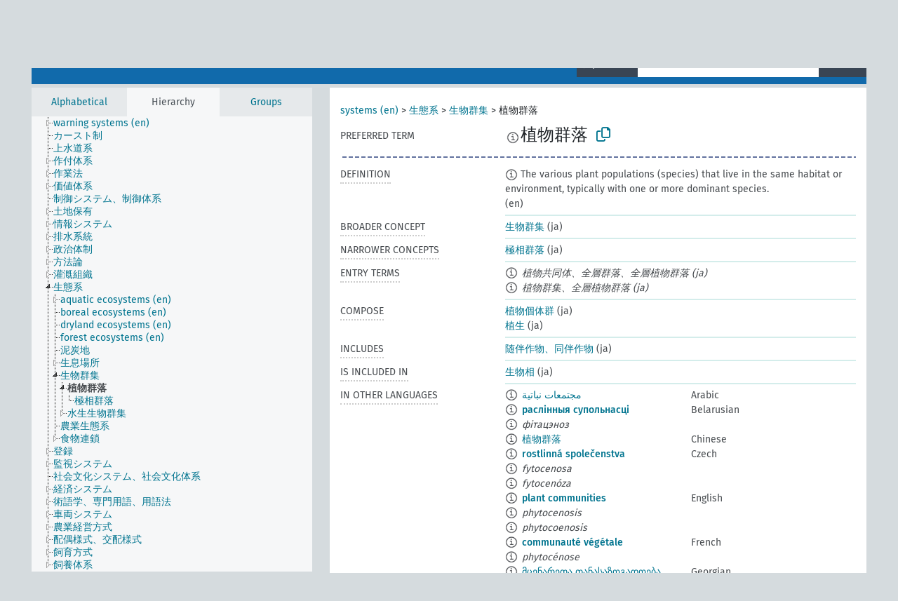

--- FILE ---
content_type: text/html; charset=UTF-8
request_url: https://agrovoc.fao.org/browse/agrovoc/en/page/c_32514?clang=ja
body_size: 15611
content:
<!DOCTYPE html>
<html dir="ltr" lang="en" prefix="og: https://ogp.me/ns#">
<head>
<base href="https://agrovoc.fao.org/browse/">
<link rel="shortcut icon" href="favicon.ico">
<meta http-equiv="X-UA-Compatible" content="IE=Edge">
<meta http-equiv="Content-Type" content="text/html; charset=UTF-8">
<meta name="viewport" content="width=device-width, initial-scale=1.0">
<meta name="format-detection" content="telephone=no">
<meta name="generator" content="Skosmos 2.18">
<meta name="title" content="植物群落 - Agrovoc - AGROVOC">
<meta property="og:title" content="植物群落 - Agrovoc - AGROVOC">
<meta name="description" content="Concept 植物群落 in vocabulary ">
<meta property="og:description" content="Concept 植物群落 in vocabulary ">
<link rel="canonical" href="https://agrovoc.fao.org/browse/agrovoc/en/page/c_32514?clang=ja">
<meta property="og:url" content="https://agrovoc.fao.org/browse/agrovoc/en/page/c_32514?clang=ja">
<meta property="og:type" content="website">
<meta property="og:site_name" content="AGROVOC">
<link href="vendor/twbs/bootstrap/dist/css/bootstrap.min.css" media="screen, print" rel="stylesheet" type="text/css">
<link href="vendor/vakata/jstree/dist/themes/default/style.min.css" media="screen, print" rel="stylesheet" type="text/css">
<link href="vendor/davidstutz/bootstrap-multiselect/dist/css/bootstrap-multiselect.min.css" media="screen, print" rel="stylesheet" type="text/css">
<link href="resource/css/fira.css" media="screen, print" rel="stylesheet" type="text/css">
<link href="resource/fontawesome/css/fontawesome.css" media="screen, print" rel="stylesheet" type="text/css">
<link href="resource/fontawesome/css/regular.css" media="screen, print" rel="stylesheet" type="text/css">
<link href="resource/fontawesome/css/solid.css" media="screen, print" rel="stylesheet" type="text/css">
<link href="resource/css/styles.css" media="screen, print" rel="stylesheet" type="text/css">
<link href="resource/css/fao.css" media="screen, print" rel="stylesheet" type="text/css">

<title>植物群落 - Agrovoc - AGROVOC</title>
</head>
<body class="vocab-agrovoc">
  <noscript>
    <strong>We're sorry but Skosmos doesn't work properly without JavaScript enabled. Please enable it to continue.</strong>
  </noscript>
  <a id="skiptocontent" href="agrovoc/en/page/c_32514?clang=ja#maincontent">Skip to main content</a>
  <div class="topbar-container topbar-white">
    <div class="topbar topbar-white">
      <div id="topbar-service-helper">
<a  class="service-en" href="en/?clang=ja"><h1 id="service-name">Skosmos</h1></a>
</div>
<div id="topbar-language-navigation">
<div id="language" class="dropdown"><span class="navigation-font">|</span>
  <span class="navigation-font">Interface language:</span>
  <button type="button" class="btn btn-default dropdown-toggle navigation-font" data-bs-toggle="dropdown">English<span class="caret"></span></button>
  <ul class="dropdown-menu dropdown-menu-end">
      <li><a class="dropdown-item" id="language-ar" class="versal" href="agrovoc/ar/page/c_32514?clang=ja"> العربية</a></li>
            <li><a class="dropdown-item" id="language-es" class="versal" href="agrovoc/es/page/c_32514?clang=ja"> español</a></li>
        <li><a class="dropdown-item" id="language-fr" class="versal" href="agrovoc/fr/page/c_32514?clang=ja"> français</a></li>
        <li><a class="dropdown-item" id="language-ru" class="versal" href="agrovoc/ru/page/c_32514?clang=ja"> русский</a></li>
        <li><a class="dropdown-item" id="language-zh" class="versal" href="agrovoc/zh/page/c_32514?clang=ja"> 中文</a></li>
      </ul>
</div>
<div id="navigation">
         <a href="http://www.fao.org/agrovoc/" class="navigation-font"> AGROVOC </a>
     <a href="en/about?clang=ja" id="navi2" class="navigation-font">
  About  </a>
  <a href="agrovoc/en/feedback?clang=ja" id="navi3" class="navigation-font">
  Feedback  </a>
  <span class="skosmos-tooltip-wrapper skosmos-tooltip t-bottom" id="navi4" tabindex="0" data-title="Hover your cursor over the text with a dotted underline to see instructions about the property. &#xa; &#xa; For truncation search, please use the symbol * as in *animal or *patent*. For ends of search words, the search will be truncated automatically, even if the truncation symbol is not entered manually: thus, cat will yield the same results as cat*.">
    <span class="navigation-font">Help</span>
  </span>
</div>
</div>

<!-- top-bar ENDS HERE -->

    </div>
  </div>
    <div class="headerbar">
    <div class="header-row"><div class="headerbar-coloured"></div><div class="header-left">
  <h1><a href="agrovoc/en/?clang=ja"></a></h1>
</div>
<div class="header-float">
      <h2 class="sr-only">Search from vocabulary</h2>
    <div class="search-vocab-text"><p>Content language</p></div>
    <form class="navbar-form" role="search" name="text-search" action="agrovoc/en/search">
    <input style="display: none" name="clang" value="ja" id="lang-input">
    <div class="input-group">
      <div class="input-group-btn">
        <label class="sr-only" for="lang-dropdown-toggle">Content and search language</label>
        <button type="button" class="btn btn-default dropdown-toggle" data-bs-toggle="dropdown" aria-expanded="false" id="lang-dropdown-toggle">Japanese<span class="caret"></span></button>
        <ul class="dropdown-menu" aria-labelledby="lang-dropdown-toggle">
                            <li><a class="dropdown-item" href="agrovoc/en/page/c_32514?clang=ar" class="lang-button" hreflang="ar">Arabic</a></li>
                    <li><a class="dropdown-item" href="agrovoc/en/page/c_32514?clang=be" class="lang-button" hreflang="be">Belarusian</a></li>
                    <li><a class="dropdown-item" href="agrovoc/en/page/c_32514?clang=my" class="lang-button" hreflang="my">Burmese</a></li>
                    <li><a class="dropdown-item" href="agrovoc/en/page/c_32514?clang=ca" class="lang-button" hreflang="ca">Catalan</a></li>
                    <li><a class="dropdown-item" href="agrovoc/en/page/c_32514?clang=zh" class="lang-button" hreflang="zh">Chinese</a></li>
                    <li><a class="dropdown-item" href="agrovoc/en/page/c_32514?clang=cs" class="lang-button" hreflang="cs">Czech</a></li>
                    <li><a class="dropdown-item" href="agrovoc/en/page/c_32514?clang=da" class="lang-button" hreflang="da">Danish</a></li>
                    <li><a class="dropdown-item" href="agrovoc/en/page/c_32514?clang=nl" class="lang-button" hreflang="nl">Dutch</a></li>
                    <li><a class="dropdown-item" href="agrovoc/en/page/c_32514" class="lang-button" hreflang="en">English</a></li>
                    <li><a class="dropdown-item" href="agrovoc/en/page/c_32514?clang=et" class="lang-button" hreflang="et">Estonian</a></li>
                    <li><a class="dropdown-item" href="agrovoc/en/page/c_32514?clang=fi" class="lang-button" hreflang="fi">Finnish</a></li>
                    <li><a class="dropdown-item" href="agrovoc/en/page/c_32514?clang=fr" class="lang-button" hreflang="fr">French</a></li>
                    <li><a class="dropdown-item" href="agrovoc/en/page/c_32514?clang=ka" class="lang-button" hreflang="ka">Georgian</a></li>
                    <li><a class="dropdown-item" href="agrovoc/en/page/c_32514?clang=de" class="lang-button" hreflang="de">German</a></li>
                    <li><a class="dropdown-item" href="agrovoc/en/page/c_32514?clang=el" class="lang-button" hreflang="el">Greek</a></li>
                    <li><a class="dropdown-item" href="agrovoc/en/page/c_32514?clang=hi" class="lang-button" hreflang="hi">Hindi</a></li>
                    <li><a class="dropdown-item" href="agrovoc/en/page/c_32514?clang=hu" class="lang-button" hreflang="hu">Hungarian</a></li>
                    <li><a class="dropdown-item" href="agrovoc/en/page/c_32514?clang=it" class="lang-button" hreflang="it">Italian</a></li>
                    <li><a class="dropdown-item" href="agrovoc/en/page/c_32514?clang=ja" class="lang-button" hreflang="ja">Japanese</a></li>
                    <li><a class="dropdown-item" href="agrovoc/en/page/c_32514?clang=km" class="lang-button" hreflang="km">Khmer</a></li>
                    <li><a class="dropdown-item" href="agrovoc/en/page/c_32514?clang=ko" class="lang-button" hreflang="ko">Korean</a></li>
                    <li><a class="dropdown-item" href="agrovoc/en/page/c_32514?clang=lo" class="lang-button" hreflang="lo">Lao</a></li>
                    <li><a class="dropdown-item" href="agrovoc/en/page/c_32514?clang=la" class="lang-button" hreflang="la">Latin</a></li>
                    <li><a class="dropdown-item" href="agrovoc/en/page/c_32514?clang=ms" class="lang-button" hreflang="ms">Malay</a></li>
                    <li><a class="dropdown-item" href="agrovoc/en/page/c_32514?clang=nb" class="lang-button" hreflang="nb">Norwegian Bokmål</a></li>
                    <li><a class="dropdown-item" href="agrovoc/en/page/c_32514?clang=nn" class="lang-button" hreflang="nn">Norwegian Nynorsk</a></li>
                    <li><a class="dropdown-item" href="agrovoc/en/page/c_32514?clang=fa" class="lang-button" hreflang="fa">Persian</a></li>
                    <li><a class="dropdown-item" href="agrovoc/en/page/c_32514?clang=pl" class="lang-button" hreflang="pl">Polish</a></li>
                    <li><a class="dropdown-item" href="agrovoc/en/page/c_32514?clang=pt" class="lang-button" hreflang="pt">Portuguese</a></li>
                    <li><a class="dropdown-item" href="agrovoc/en/page/c_32514?clang=pt-BR" class="lang-button" hreflang="pt-BR">Portuguese (Brazil)</a></li>
                    <li><a class="dropdown-item" href="agrovoc/en/page/c_32514?clang=ro" class="lang-button" hreflang="ro">Romanian</a></li>
                    <li><a class="dropdown-item" href="agrovoc/en/page/c_32514?clang=ru" class="lang-button" hreflang="ru">Russian</a></li>
                    <li><a class="dropdown-item" href="agrovoc/en/page/c_32514?clang=sr" class="lang-button" hreflang="sr">Serbian</a></li>
                    <li><a class="dropdown-item" href="agrovoc/en/page/c_32514?clang=sk" class="lang-button" hreflang="sk">Slovak</a></li>
                    <li><a class="dropdown-item" href="agrovoc/en/page/c_32514?clang=es" class="lang-button" hreflang="es">Spanish</a></li>
                    <li><a class="dropdown-item" href="agrovoc/en/page/c_32514?clang=sw" class="lang-button" hreflang="sw">Swahili</a></li>
                    <li><a class="dropdown-item" href="agrovoc/en/page/c_32514?clang=sv" class="lang-button" hreflang="sv">Swedish</a></li>
                    <li><a class="dropdown-item" href="agrovoc/en/page/c_32514?clang=te" class="lang-button" hreflang="te">Telugu</a></li>
                    <li><a class="dropdown-item" href="agrovoc/en/page/c_32514?clang=th" class="lang-button" hreflang="th">Thai</a></li>
                    <li><a class="dropdown-item" href="agrovoc/en/page/c_32514?clang=tr" class="lang-button" hreflang="tr">Turkish</a></li>
                    <li><a class="dropdown-item" href="agrovoc/en/page/c_32514?clang=uk" class="lang-button" hreflang="uk">Ukrainian</a></li>
                    <li><a class="dropdown-item" href="agrovoc/en/page/c_32514?clang=vi" class="lang-button" hreflang="vi">Vietnamese</a></li>
                            <li>
            <a class="dropdown-item" href="agrovoc/en/page/c_32514?clang=ja&amp;anylang=on"
              class="lang-button" id="lang-button-all">Any language</a>
            <input name="anylang" type="checkbox">
          </li>
        </ul>
      </div><!-- /btn-group -->
      <label class="sr-only" for="search-field">Enter search term</label>
      <input id="search-field" type="text" class="form-control" name="q" value="">
      <div class="input-group-btn">
        <label class="sr-only" for="search-all-button">Submit search</label>
        <button id="search-all-button" type="submit" class="btn btn-primary">Search</button>
      </div>
    </div>
      </form>
</div>
</div>  </div>
    <div class="main-container">
        <div id="sidebar">
          <div class="sidebar-buttons">
                <h2 class="sr-only">Sidebar listing: list and traverse vocabulary contents by a criterion</h2>
        <ul class="nav nav-tabs">
                                      <h3 class="sr-only">List vocabulary concepts alphabetically</h3>
                    <li id="alpha" class="nav-item"><a class="nav-link" href="agrovoc/en/index?clang=ja">Alphabetical</a></li>
                                                  <h3 class="sr-only">List vocabulary concepts hierarchically</h3>
                    <li id="hierarchy" class="nav-item">
            <a class="nav-link active" href="#" id="hier-trigger"
                        >Hierarchy            </a>
          </li>
                              <h3 class="sr-only">List vocabulary concepts and groupings hierarchically</h3>
          <li id="groups" class="nav-item"><a class="nav-link" href="agrovoc/en/groups?clang=ja">Groups</a></li>
                                      </ul>
      </div>
      
            <h4 class="sr-only">Listing vocabulary concepts alphabetically</h4>
            <div class="sidebar-grey  concept-hierarchy">
        <div id="alphabetical-menu">
                  </div>
              </div>
        </div>
    
            <main id="maincontent" tabindex="-1">
            <div class="content">
        <div id="content-top"></div>
                     <h2 class="sr-only">Concept information</h2>
            <div class="concept-info">
      <div class="concept-main">
              <div class="row">
                                      <div class="crumb-path">
                        <a class="propertyvalue bread-crumb" href="agrovoc/en/page/c_330985?clang=ja">systems (en)</a><span class="bread-crumb"> > </span>
                                                <a class="propertyvalue bread-crumb" href="agrovoc/en/page/c_2482?clang=ja">生態系</a><span class="bread-crumb"> > </span>
                                                <a class="propertyvalue bread-crumb" href="agrovoc/en/page/c_912?clang=ja">生物群集</a><span class="bread-crumb"> > </span>
                                                <span class="bread-crumb propertylabel-pink">植物群落</span>
                                                </div>
                          </div>
            <div class="row property prop-preflabel"><div class="property-label property-label-pref"><h3 class="versal">
                                      Preferred term
                      </h3></div><div class="property-value-column"><span class="reified-property-value xl-pref-label tooltip-html"><img src="resource/pics/about.png"><div class="reified-tooltip tooltip-html-content"><p><span class="tooltip-prop">void:inDataset</span>:
                <span class="versal">http://aims.fao.org/aos/agrovoc/void.ttl#Agrovoc</span></p><p><span class="tooltip-prop">Created</span>:
                <span class="versal">2005-08-09T00:00:00Z</span></p><p><span class="tooltip-prop">Notation</span>:
                <span class="versal">32514</span></p></div></span><span class="prefLabel" id="pref-label">植物群落</span>
                &nbsp;
        <button type="button" data-bs-toggle="tooltip" data-bs-placement="button" title="Copy to clipboard" class="btn btn-default btn-xs copy-clipboard" for="#pref-label"><span class="fa-regular fa-copy"></span></button></div><div class="col-md-12"><div class="preflabel-spacer"></div></div></div>
                       <div class="row property prop-skos_definition">
          <div class="property-label">
            <h3 class="versal               property-click skosmos-tooltip-wrapper skosmos-tooltip t-top" data-title="A complete explanation of the intended meaning of a concept
              ">
                              Definition
                          </h3>
          </div>
          <div class="property-value-column"><div class="property-value-wrapper">
                <ul>
                     <li>
                                                                            <span class="versal reified-property-value tooltip-html">
                  <img alt="Information" src="resource/pics/about.png"> The various plant populations (species) that live in the same habitat or environment, typically with one or more dominant species.
                  <div class="reified-tooltip tooltip-html-content"><p><span class="tooltip-prop">Source</span>: <a href="http://agclass.nal.usda.gov/mtwdk.exe?k=default&amp;l=60&amp;w=355&amp;n=1&amp;s=5&amp;t=2">http://agclass.nal.usda.gov/mtwdk.exe?k=default&amp;l=60&amp;w=355&amp;n=1&amp;s=5&amp;t=2</a></p><p><span class="tooltip-prop">Created</span>: <a href="">11/20/11</a></p><p><span class="tooltip-prop">Last modified</span>: <a href="">11/20/11</a></p></div>
                </span>
                                                <span class="versal"> (en)</span>                                                      </li>
                </ul>
                </div></div></div>
                               <div class="row property prop-skos_broader">
          <div class="property-label">
            <h3 class="versal               property-click skosmos-tooltip-wrapper skosmos-tooltip t-top" data-title="Broader concept
              ">
                              Broader concept
                          </h3>
          </div>
          <div class="property-value-column"><div class="property-value-wrapper">
                <ul>
                     <li>
                                                                               <a href="agrovoc/en/page/c_912?clang=ja"> 生物群集</a>
                                                <span class="versal"> (ja)</span>                                                      </li>
                </ul>
                </div></div></div>
                               <div class="row property prop-skos_narrower">
          <div class="property-label">
            <h3 class="versal               property-click skosmos-tooltip-wrapper skosmos-tooltip t-top" data-title="Narrower concepts.
              ">
                              Narrower concepts
                          </h3>
          </div>
          <div class="property-value-column"><div class="property-value-wrapper">
                <ul>
                     <li>
                                                                               <a href="agrovoc/en/page/c_1672?clang=ja"> 極相群落</a>
                                                <span class="versal"> (ja)</span>                                                      </li>
                </ul>
                </div></div></div>
                               <div class="row property prop-skos_altLabel">
          <div class="property-label">
            <h3 class="versal               property-click skosmos-tooltip-wrapper skosmos-tooltip t-top" data-title="Alternative terms for the concept.
              ">
                              Entry terms
                          </h3>
          </div>
          <div class="property-value-column"><div class="property-value-wrapper">
                <ul>
                     <li>
                                                                 <span class="reified-property-value xl-label tooltip-html">
                    <img alt="Information" src="resource/pics/about.png">
                    <div class="reified-tooltip tooltip-html-content">
                                          <p><span class="tooltip-prop">void:inDataset</span>:
                        <span class="versal">http://aims.fao.org/aos/agrovoc/void.ttl#Agrovoc</span>
                      </p>
                                          <p><span class="tooltip-prop">Created</span>:
                        <span class="versal">2005-08-09T00:00:00Z</span>
                      </p>
                                          <p><span class="tooltip-prop">Notation</span>:
                        <span class="versal">35256</span>
                      </p>
                                        </div>
                  </span>
                                    <span class="replaced">植物共同体、全層群落、全層植物群落 (ja)</span>
                                      </li>
                     <li>
                                                                 <span class="reified-property-value xl-label tooltip-html">
                    <img alt="Information" src="resource/pics/about.png">
                    <div class="reified-tooltip tooltip-html-content">
                                          <p><span class="tooltip-prop">void:inDataset</span>:
                        <span class="versal">http://aims.fao.org/aos/agrovoc/void.ttl#Agrovoc</span>
                      </p>
                                          <p><span class="tooltip-prop">Created</span>:
                        <span class="versal">2005-08-09T00:00:00Z</span>
                      </p>
                                          <p><span class="tooltip-prop">Notation</span>:
                        <span class="versal">35257</span>
                      </p>
                                        </div>
                  </span>
                                    <span class="replaced">植物群集、全層植物群落 (ja)</span>
                                      </li>
                </ul>
                </div></div></div>
                               <div class="row property prop-http___aims_fao_org_aos_agrontology_compose">
          <div class="property-label">
            <h3 class="versal               property-click skosmos-tooltip-wrapper skosmos-tooltip t-top" data-title="Y &lt;compose&gt; X. Y is the material or substance of which X is composed. E.g. “microbial flora” &lt;compose&gt; &quot;soil flora&quot;, “volcanic materials” &lt;compose&gt; &quot;tuff&quot;.
              ">
                              Compose
                          </h3>
          </div>
          <div class="property-value-column"><div class="property-value-wrapper">
                <ul>
                     <li>
                                                                               <a href="agrovoc/en/page/c_5975?clang=ja"> 植物個体群</a>
                                                <span class="versal"> (ja)</span>                                                      </li>
                     <li>
                                                                               <a href="agrovoc/en/page/c_8176?clang=ja"> 植生</a>
                                                <span class="versal"> (ja)</span>                                                      </li>
                </ul>
                </div></div></div>
                               <div class="row property prop-http___aims_fao_org_aos_agrontology_includes">
          <div class="property-label">
            <h3 class="versal               property-click skosmos-tooltip-wrapper skosmos-tooltip t-top" data-title="X &lt;includes&gt; Y. X is an entity that includes the element Y. For example: “animal husbandry methods” &lt;includes&gt; ”dehorning”, “water analysis” &lt;includes&gt; ”microbiological analysis”.
              ">
                              Includes
                          </h3>
          </div>
          <div class="property-value-column"><div class="property-value-wrapper">
                <ul>
                     <li>
                                                                               <a href="agrovoc/en/page/c_25549?clang=ja"> 随伴作物、同伴作物</a>
                                                <span class="versal"> (ja)</span>                                                      </li>
                </ul>
                </div></div></div>
                               <div class="row property prop-http___aims_fao_org_aos_agrontology_isIncludedIn">
          <div class="property-label">
            <h3 class="versal               property-click skosmos-tooltip-wrapper skosmos-tooltip t-top" data-title="Y &lt;is included in&gt;X. X is an entity that includes the element Y. For example: &quot;dehorning” &lt;included in&gt; ”animal husbandry methods”, “microbiological analysis&quot; &lt;included in&gt; “water analysis”
              ">
                              Is included in
                          </h3>
          </div>
          <div class="property-value-column"><div class="property-value-wrapper">
                <ul>
                     <li>
                                                                               <a href="agrovoc/en/page/c_930?clang=ja"> 生物相</a>
                                                <span class="versal"> (ja)</span>                                                      </li>
                </ul>
                </div></div></div>
                                <div class="row property prop-other-languages">
        <div class="property-label"><h3 class="versal property-click skosmos-tooltip-wrapper skosmos-tooltip t-top" data-title="Terms for the concept in other languages." >In other languages</h3></div>
        <div class="property-value-column">
          <div class="property-value-wrapper">
            <ul>
                                          <li class="row other-languages first-of-language">
                <div class="col-6 versal versal-pref">
                                    <span class="reified-property-value xl-label tooltip-html">
                    <img alt="Information" src="resource/pics/about.png">
                    <div class="reified-tooltip tooltip-html-content">
                                                              <p><span class="tooltip-prop">void:inDataset</span>:
                        <span class="versal">http://aims.fao.org/aos/agrovoc/void.ttl#Agrovoc</span>
                      </p>
                                                                                  <p><span class="tooltip-prop">Created</span>:
                        <span class="versal">2002-12-12T00:00:00Z</span>
                      </p>
                                                                                  <p><span class="tooltip-prop">Notation</span>:
                        <span class="versal">32514</span>
                      </p>
                                                            </div>
                  </span>
                                                      <a href='agrovoc/en/page/c_32514?clang=ar' hreflang='ar'>مجتمعات نباتية</a>
                                  </div>
                <div class="col-6 versal"><p>Arabic</p></div>
              </li>
                                                        <li class="row other-languages first-of-language">
                <div class="col-6 versal versal-pref">
                                    <span class="reified-property-value xl-label tooltip-html">
                    <img alt="Information" src="resource/pics/about.png">
                    <div class="reified-tooltip tooltip-html-content">
                                                              <p><span class="tooltip-prop">void:inDataset</span>:
                        <span class="versal">http://aims.fao.org/aos/agrovoc/void.ttl#Agrovoc</span>
                      </p>
                                                                                  <p><span class="tooltip-prop">Created</span>:
                        <span class="versal">2024-02-12T06:56:21</span>
                      </p>
                                                                                  <p><span class="tooltip-prop">Notation</span>:
                        <span class="versal">32514</span>
                      </p>
                                                            </div>
                  </span>
                                                      <a href='agrovoc/en/page/c_32514?clang=be' hreflang='be'>раслінныя супольнасці</a>
                                  </div>
                <div class="col-6 versal"><p>Belarusian</p></div>
              </li>
                            <li class="row other-languages">
                <div class="col-6 versal replaced">
                                    <span class="reified-property-value xl-label tooltip-html">
                    <img alt="Information" src="resource/pics/about.png">
                    <div class="reified-tooltip tooltip-html-content">
                                                              <p><span class="tooltip-prop">void:inDataset</span>:
                        <span class="versal">http://aims.fao.org/aos/agrovoc/void.ttl#Agrovoc</span>
                      </p>
                                                                                  <p><span class="tooltip-prop">Created</span>:
                        <span class="versal">2024-02-12T06:56:34</span>
                      </p>
                                                                                  <p><span class="tooltip-prop">Notation</span>:
                        <span class="versal">08e60257</span>
                      </p>
                                                            </div>
                  </span>
                                    фітацэноз
                                  </div>
                <div class="col-6 versal"></div>
              </li>
                                                        <li class="row other-languages first-of-language">
                <div class="col-6 versal versal-pref">
                                    <span class="reified-property-value xl-label tooltip-html">
                    <img alt="Information" src="resource/pics/about.png">
                    <div class="reified-tooltip tooltip-html-content">
                                                              <p><span class="tooltip-prop">void:inDataset</span>:
                        <span class="versal">http://aims.fao.org/aos/agrovoc/void.ttl#Agrovoc</span>
                      </p>
                                                                                  <p><span class="tooltip-prop">Created</span>:
                        <span class="versal">2002-12-12T00:00:00Z</span>
                      </p>
                                                                                  <p><span class="tooltip-prop">Notation</span>:
                        <span class="versal">32514</span>
                      </p>
                                                            </div>
                  </span>
                                                      <a href='agrovoc/en/page/c_32514?clang=zh' hreflang='zh'>植物群落</a>
                                  </div>
                <div class="col-6 versal"><p>Chinese</p></div>
              </li>
                                                        <li class="row other-languages first-of-language">
                <div class="col-6 versal versal-pref">
                                    <span class="reified-property-value xl-label tooltip-html">
                    <img alt="Information" src="resource/pics/about.png">
                    <div class="reified-tooltip tooltip-html-content">
                                                              <p><span class="tooltip-prop">void:inDataset</span>:
                        <span class="versal">http://aims.fao.org/aos/agrovoc/void.ttl#Agrovoc</span>
                      </p>
                                                                                  <p><span class="tooltip-prop">Created</span>:
                        <span class="versal">2003-03-27T00:00:00Z</span>
                      </p>
                                                                                  <p><span class="tooltip-prop">Notation</span>:
                        <span class="versal">32514</span>
                      </p>
                                                            </div>
                  </span>
                                                      <a href='agrovoc/en/page/c_32514?clang=cs' hreflang='cs'>rostlinná společenstva</a>
                                  </div>
                <div class="col-6 versal"><p>Czech</p></div>
              </li>
                            <li class="row other-languages">
                <div class="col-6 versal replaced">
                                    <span class="reified-property-value xl-label tooltip-html">
                    <img alt="Information" src="resource/pics/about.png">
                    <div class="reified-tooltip tooltip-html-content">
                                                              <p><span class="tooltip-prop">void:inDataset</span>:
                        <span class="versal">http://aims.fao.org/aos/agrovoc/void.ttl#Agrovoc</span>
                      </p>
                                                                                  <p><span class="tooltip-prop">Created</span>:
                        <span class="versal">2003-03-27T00:00:00Z</span>
                      </p>
                                                                                  <p><span class="tooltip-prop">Notation</span>:
                        <span class="versal">35256</span>
                      </p>
                                                            </div>
                  </span>
                                    fytocenosa
                                  </div>
                <div class="col-6 versal"></div>
              </li>
                            <li class="row other-languages">
                <div class="col-6 versal replaced">
                                    <span class="reified-property-value xl-label tooltip-html">
                    <img alt="Information" src="resource/pics/about.png">
                    <div class="reified-tooltip tooltip-html-content">
                                                              <p><span class="tooltip-prop">void:inDataset</span>:
                        <span class="versal">http://aims.fao.org/aos/agrovoc/void.ttl#Agrovoc</span>
                      </p>
                                                                                  <p><span class="tooltip-prop">Created</span>:
                        <span class="versal">2003-03-27T00:00:00Z</span>
                      </p>
                                                                                  <p><span class="tooltip-prop">Notation</span>:
                        <span class="versal">35257</span>
                      </p>
                                                            </div>
                  </span>
                                    fytocenóza
                                  </div>
                <div class="col-6 versal"></div>
              </li>
                                                        <li class="row other-languages first-of-language">
                <div class="col-6 versal versal-pref">
                                    <span class="reified-property-value xl-label tooltip-html">
                    <img alt="Information" src="resource/pics/about.png">
                    <div class="reified-tooltip tooltip-html-content">
                                                              <p><span class="tooltip-prop">void:inDataset</span>:
                        <span class="versal">http://aims.fao.org/aos/agrovoc/void.ttl#Agrovoc</span>
                      </p>
                                                                                  <p><span class="tooltip-prop">Created</span>:
                        <span class="versal">1990-04-26T00:00:00Z</span>
                      </p>
                                                                                  <p><span class="tooltip-prop">Notation</span>:
                        <span class="versal">32514</span>
                      </p>
                                                            </div>
                  </span>
                                                      <a href='agrovoc/en/page/c_32514' hreflang='en'>plant communities</a>
                                  </div>
                <div class="col-6 versal"><p>English</p></div>
              </li>
                            <li class="row other-languages">
                <div class="col-6 versal replaced">
                                    <span class="reified-property-value xl-label tooltip-html">
                    <img alt="Information" src="resource/pics/about.png">
                    <div class="reified-tooltip tooltip-html-content">
                                                              <p><span class="tooltip-prop">void:inDataset</span>:
                        <span class="versal">http://aims.fao.org/aos/agrovoc/void.ttl#Agrovoc</span>
                      </p>
                                                                                  <p><span class="tooltip-prop">Created</span>:
                        <span class="versal">1996-08-22T00:00:00Z</span>
                      </p>
                                                                                  <p><span class="tooltip-prop">Notation</span>:
                        <span class="versal">35257</span>
                      </p>
                                                            </div>
                  </span>
                                    phytocenosis
                                  </div>
                <div class="col-6 versal"></div>
              </li>
                            <li class="row other-languages">
                <div class="col-6 versal replaced">
                                    <span class="reified-property-value xl-label tooltip-html">
                    <img alt="Information" src="resource/pics/about.png">
                    <div class="reified-tooltip tooltip-html-content">
                                                              <p><span class="tooltip-prop">void:inDataset</span>:
                        <span class="versal">http://aims.fao.org/aos/agrovoc/void.ttl#Agrovoc</span>
                      </p>
                                                                                  <p><span class="tooltip-prop">Created</span>:
                        <span class="versal">1996-08-22T00:00:00Z</span>
                      </p>
                                                                                  <p><span class="tooltip-prop">Notation</span>:
                        <span class="versal">35256</span>
                      </p>
                                                            </div>
                  </span>
                                    phytocoenosis
                                  </div>
                <div class="col-6 versal"></div>
              </li>
                                                        <li class="row other-languages first-of-language">
                <div class="col-6 versal versal-pref">
                                    <span class="reified-property-value xl-label tooltip-html">
                    <img alt="Information" src="resource/pics/about.png">
                    <div class="reified-tooltip tooltip-html-content">
                                                              <p><span class="tooltip-prop">void:inDataset</span>:
                        <span class="versal">http://aims.fao.org/aos/agrovoc/void.ttl#Agrovoc</span>
                      </p>
                                                                                  <p><span class="tooltip-prop">Created</span>:
                        <span class="versal">1990-04-26T00:00:00Z</span>
                      </p>
                                                                                  <p><span class="tooltip-prop">Last modified</span>:
                        <span class="versal">2021-05-24T17:34:42Z</span>
                      </p>
                                                                                  <p><span class="tooltip-prop">Notation</span>:
                        <span class="versal">32514</span>
                      </p>
                                                            </div>
                  </span>
                                                      <a href='agrovoc/en/page/c_32514?clang=fr' hreflang='fr'>communauté végétale</a>
                                  </div>
                <div class="col-6 versal"><p>French</p></div>
              </li>
                            <li class="row other-languages">
                <div class="col-6 versal replaced">
                                    <span class="reified-property-value xl-label tooltip-html">
                    <img alt="Information" src="resource/pics/about.png">
                    <div class="reified-tooltip tooltip-html-content">
                                                              <p><span class="tooltip-prop">void:inDataset</span>:
                        <span class="versal">http://aims.fao.org/aos/agrovoc/void.ttl#Agrovoc</span>
                      </p>
                                                                                  <p><span class="tooltip-prop">Created</span>:
                        <span class="versal">1996-08-22T00:00:00Z</span>
                      </p>
                                                                                  <p><span class="tooltip-prop">Last modified</span>:
                        <span class="versal">2021-05-24T17:34:42Z</span>
                      </p>
                                                                                  <p><span class="tooltip-prop">Notation</span>:
                        <span class="versal">35256</span>
                      </p>
                                                            </div>
                  </span>
                                    phytocénose
                                  </div>
                <div class="col-6 versal"></div>
              </li>
                                                        <li class="row other-languages first-of-language">
                <div class="col-6 versal versal-pref">
                                    <span class="reified-property-value xl-label tooltip-html">
                    <img alt="Information" src="resource/pics/about.png">
                    <div class="reified-tooltip tooltip-html-content">
                                                              <p><span class="tooltip-prop">void:inDataset</span>:
                        <span class="versal">http://aims.fao.org/aos/agrovoc/void.ttl#Agrovoc</span>
                      </p>
                                                                                  <p><span class="tooltip-prop">Created</span>:
                        <span class="versal">2017-11-11T20:24:07Z</span>
                      </p>
                                                                                  <p><span class="tooltip-prop">Last modified</span>:
                        <span class="versal">2017-11-17T14:49:38Z</span>
                      </p>
                                                                                  <p><span class="tooltip-prop">Notation</span>:
                        <span class="versal">32514</span>
                      </p>
                                                            </div>
                  </span>
                                                      <a href='agrovoc/en/page/c_32514?clang=ka' hreflang='ka'>მცენარეთა თანასაზოგადოება</a>
                                  </div>
                <div class="col-6 versal"><p>Georgian</p></div>
              </li>
                            <li class="row other-languages">
                <div class="col-6 versal replaced">
                                    <span class="reified-property-value xl-label tooltip-html">
                    <img alt="Information" src="resource/pics/about.png">
                    <div class="reified-tooltip tooltip-html-content">
                                                              <p><span class="tooltip-prop">void:inDataset</span>:
                        <span class="versal">http://aims.fao.org/aos/agrovoc/void.ttl#Agrovoc</span>
                      </p>
                                                                                  <p><span class="tooltip-prop">Created</span>:
                        <span class="versal">2017-11-11T20:24:18Z</span>
                      </p>
                                                                                  <p><span class="tooltip-prop">Last modified</span>:
                        <span class="versal">2017-11-17T14:49:40Z</span>
                      </p>
                                                                                  <p><span class="tooltip-prop">Notation</span>:
                        <span class="versal">02a7a83c</span>
                      </p>
                                                            </div>
                  </span>
                                    ფიტოცენოზი
                                  </div>
                <div class="col-6 versal"></div>
              </li>
                                                        <li class="row other-languages first-of-language">
                <div class="col-6 versal versal-pref">
                                    <span class="reified-property-value xl-label tooltip-html">
                    <img alt="Information" src="resource/pics/about.png">
                    <div class="reified-tooltip tooltip-html-content">
                                                              <p><span class="tooltip-prop">void:inDataset</span>:
                        <span class="versal">http://aims.fao.org/aos/agrovoc/void.ttl#Agrovoc</span>
                      </p>
                                                                                  <p><span class="tooltip-prop">Created</span>:
                        <span class="versal">1996-12-24T00:00:00Z</span>
                      </p>
                                                                                  <p><span class="tooltip-prop">Notation</span>:
                        <span class="versal">32514</span>
                      </p>
                                                            </div>
                  </span>
                                                      <a href='agrovoc/en/page/c_32514?clang=de' hreflang='de'>Pflanzengesellschaft</a>
                                  </div>
                <div class="col-6 versal"><p>German</p></div>
              </li>
                            <li class="row other-languages">
                <div class="col-6 versal replaced">
                                    <span class="reified-property-value xl-label tooltip-html">
                    <img alt="Information" src="resource/pics/about.png">
                    <div class="reified-tooltip tooltip-html-content">
                                                              <p><span class="tooltip-prop">void:inDataset</span>:
                        <span class="versal">http://aims.fao.org/aos/agrovoc/void.ttl#Agrovoc</span>
                      </p>
                                                                                  <p><span class="tooltip-prop">Created</span>:
                        <span class="versal">1997-06-11T00:00:00Z</span>
                      </p>
                                                                                  <p><span class="tooltip-prop">Notation</span>:
                        <span class="versal">35256</span>
                      </p>
                                                            </div>
                  </span>
                                    Phytozoenose
                                  </div>
                <div class="col-6 versal"></div>
              </li>
                                                        <li class="row other-languages first-of-language">
                <div class="col-6 versal versal-pref">
                                    <span class="reified-property-value xl-label tooltip-html">
                    <img alt="Information" src="resource/pics/about.png">
                    <div class="reified-tooltip tooltip-html-content">
                                                              <p><span class="tooltip-prop">void:inDataset</span>:
                        <span class="versal">http://aims.fao.org/aos/agrovoc/void.ttl#Agrovoc</span>
                      </p>
                                                                                  <p><span class="tooltip-prop">Created</span>:
                        <span class="versal">1990-04-26T00:00:00Z</span>
                      </p>
                                                                                  <p><span class="tooltip-prop">Notation</span>:
                        <span class="versal">32514</span>
                      </p>
                                                            </div>
                  </span>
                                                      <a href='agrovoc/en/page/c_32514?clang=hi' hreflang='hi'>पौध-समुदाय</a>
                                  </div>
                <div class="col-6 versal"><p>Hindi</p></div>
              </li>
                            <li class="row other-languages">
                <div class="col-6 versal replaced">
                                    <span class="reified-property-value xl-label tooltip-html">
                    <img alt="Information" src="resource/pics/about.png">
                    <div class="reified-tooltip tooltip-html-content">
                                                              <p><span class="tooltip-prop">void:inDataset</span>:
                        <span class="versal">http://aims.fao.org/aos/agrovoc/void.ttl#Agrovoc</span>
                      </p>
                                                                                  <p><span class="tooltip-prop">Created</span>:
                        <span class="versal">1996-08-22T00:00:00Z</span>
                      </p>
                                                                                  <p><span class="tooltip-prop">Notation</span>:
                        <span class="versal">35256</span>
                      </p>
                                                            </div>
                  </span>
                                    फाइटोकोइनोसिस
                                  </div>
                <div class="col-6 versal"></div>
              </li>
                            <li class="row other-languages">
                <div class="col-6 versal replaced">
                                    <span class="reified-property-value xl-label tooltip-html">
                    <img alt="Information" src="resource/pics/about.png">
                    <div class="reified-tooltip tooltip-html-content">
                                                              <p><span class="tooltip-prop">void:inDataset</span>:
                        <span class="versal">http://aims.fao.org/aos/agrovoc/void.ttl#Agrovoc</span>
                      </p>
                                                                                  <p><span class="tooltip-prop">Created</span>:
                        <span class="versal">1996-08-22T00:00:00Z</span>
                      </p>
                                                                                  <p><span class="tooltip-prop">Notation</span>:
                        <span class="versal">35257</span>
                      </p>
                                                            </div>
                  </span>
                                    फाइटोसिनोसिस
                                  </div>
                <div class="col-6 versal"></div>
              </li>
                                                        <li class="row other-languages first-of-language">
                <div class="col-6 versal versal-pref">
                                    <span class="reified-property-value xl-label tooltip-html">
                    <img alt="Information" src="resource/pics/about.png">
                    <div class="reified-tooltip tooltip-html-content">
                                                              <p><span class="tooltip-prop">void:inDataset</span>:
                        <span class="versal">http://aims.fao.org/aos/agrovoc/void.ttl#Agrovoc</span>
                      </p>
                                                                                  <p><span class="tooltip-prop">Created</span>:
                        <span class="versal">2006-12-06T00:00:00Z</span>
                      </p>
                                                                                  <p><span class="tooltip-prop">Notation</span>:
                        <span class="versal">32514</span>
                      </p>
                                                            </div>
                  </span>
                                                      <a href='agrovoc/en/page/c_32514?clang=hu' hreflang='hu'>növénytársulás</a>
                                  </div>
                <div class="col-6 versal"><p>Hungarian</p></div>
              </li>
                            <li class="row other-languages">
                <div class="col-6 versal replaced">
                                    <span class="reified-property-value xl-label tooltip-html">
                    <img alt="Information" src="resource/pics/about.png">
                    <div class="reified-tooltip tooltip-html-content">
                                                              <p><span class="tooltip-prop">void:inDataset</span>:
                        <span class="versal">http://aims.fao.org/aos/agrovoc/void.ttl#Agrovoc</span>
                      </p>
                                                                                  <p><span class="tooltip-prop">Created</span>:
                        <span class="versal">2006-12-06T00:00:00Z</span>
                      </p>
                                                                                  <p><span class="tooltip-prop">Notation</span>:
                        <span class="versal">35256</span>
                      </p>
                                                            </div>
                  </span>
                                    fitocönózis
                                  </div>
                <div class="col-6 versal"></div>
              </li>
                                                        <li class="row other-languages first-of-language">
                <div class="col-6 versal versal-pref">
                                    <span class="reified-property-value xl-label tooltip-html">
                    <img alt="Information" src="resource/pics/about.png">
                    <div class="reified-tooltip tooltip-html-content">
                                                              <p><span class="tooltip-prop">void:inDataset</span>:
                        <span class="versal">http://aims.fao.org/aos/agrovoc/void.ttl#Agrovoc</span>
                      </p>
                                                                                  <p><span class="tooltip-prop">Created</span>:
                        <span class="versal">2006-08-01T00:00:00Z</span>
                      </p>
                                                                                  <p><span class="tooltip-prop">Notation</span>:
                        <span class="versal">32514</span>
                      </p>
                                                            </div>
                  </span>
                                                      <a href='agrovoc/en/page/c_32514?clang=it' hreflang='it'>Comunità vegetali</a>
                                  </div>
                <div class="col-6 versal"><p>Italian</p></div>
              </li>
                            <li class="row other-languages">
                <div class="col-6 versal replaced">
                                    <span class="reified-property-value xl-label tooltip-html">
                    <img alt="Information" src="resource/pics/about.png">
                    <div class="reified-tooltip tooltip-html-content">
                                                              <p><span class="tooltip-prop">void:inDataset</span>:
                        <span class="versal">http://aims.fao.org/aos/agrovoc/void.ttl#Agrovoc</span>
                      </p>
                                                                                  <p><span class="tooltip-prop">Created</span>:
                        <span class="versal">2007-03-28T00:00:00Z</span>
                      </p>
                                                                                  <p><span class="tooltip-prop">Notation</span>:
                        <span class="versal">35256</span>
                      </p>
                                                            </div>
                  </span>
                                    Fitocenosi
                                  </div>
                <div class="col-6 versal"></div>
              </li>
                                                        <li class="row other-languages first-of-language">
                <div class="col-6 versal versal-pref">
                                    <span class="reified-property-value xl-label tooltip-html">
                    <img alt="Information" src="resource/pics/about.png">
                    <div class="reified-tooltip tooltip-html-content">
                                                              <p><span class="tooltip-prop">void:inDataset</span>:
                        <span class="versal">http://aims.fao.org/aos/agrovoc/void.ttl#Agrovoc</span>
                      </p>
                                                                                  <p><span class="tooltip-prop">Created</span>:
                        <span class="versal">2005-12-16T00:00:00Z</span>
                      </p>
                                                                                  <p><span class="tooltip-prop">Notation</span>:
                        <span class="versal">32514</span>
                      </p>
                                                            </div>
                  </span>
                                                      <a href='agrovoc/en/page/c_32514?clang=lo' hreflang='lo'>ຊຸມຊົນພືດ</a>
                                  </div>
                <div class="col-6 versal"><p>Lao</p></div>
              </li>
                            <li class="row other-languages">
                <div class="col-6 versal replaced">
                                    <span class="reified-property-value xl-label tooltip-html">
                    <img alt="Information" src="resource/pics/about.png">
                    <div class="reified-tooltip tooltip-html-content">
                                                              <p><span class="tooltip-prop">void:inDataset</span>:
                        <span class="versal">http://aims.fao.org/aos/agrovoc/void.ttl#Agrovoc</span>
                      </p>
                                                                                  <p><span class="tooltip-prop">Created</span>:
                        <span class="versal">2005-12-16T00:00:00Z</span>
                      </p>
                                                                                  <p><span class="tooltip-prop">Notation</span>:
                        <span class="versal">35257</span>
                      </p>
                                                            </div>
                  </span>
                                    ກຸ່ມເຕົ້າໂຮມພືດ
                                  </div>
                <div class="col-6 versal"></div>
              </li>
                                                        <li class="row other-languages first-of-language">
                <div class="col-6 versal versal-pref">
                                    <span class="reified-property-value xl-label tooltip-html">
                    <img alt="Information" src="resource/pics/about.png">
                    <div class="reified-tooltip tooltip-html-content">
                                                              <p><span class="tooltip-prop">void:inDataset</span>:
                        <span class="versal">http://aims.fao.org/aos/agrovoc/void.ttl#Agrovoc</span>
                      </p>
                                                                                  <p><span class="tooltip-prop">Created</span>:
                        <span class="versal">2007-04-20T00:00:00Z</span>
                      </p>
                                                                                  <p><span class="tooltip-prop">Notation</span>:
                        <span class="versal">32514</span>
                      </p>
                                                            </div>
                  </span>
                                                      <a href='agrovoc/en/page/c_32514?clang=fa' hreflang='fa'>جوامع گیاهی</a>
                                  </div>
                <div class="col-6 versal"><p>Persian</p></div>
              </li>
                            <li class="row other-languages">
                <div class="col-6 versal replaced">
                                    <span class="reified-property-value xl-label tooltip-html">
                    <img alt="Information" src="resource/pics/about.png">
                    <div class="reified-tooltip tooltip-html-content">
                                                              <p><span class="tooltip-prop">void:inDataset</span>:
                        <span class="versal">http://aims.fao.org/aos/agrovoc/void.ttl#Agrovoc</span>
                      </p>
                                                                                  <p><span class="tooltip-prop">Created</span>:
                        <span class="versal">2007-04-20T00:00:00Z</span>
                      </p>
                                                                                  <p><span class="tooltip-prop">Notation</span>:
                        <span class="versal">35257</span>
                      </p>
                                                            </div>
                  </span>
                                    گياه‌هامي
                                  </div>
                <div class="col-6 versal"></div>
              </li>
                                                        <li class="row other-languages first-of-language">
                <div class="col-6 versal versal-pref">
                                    <span class="reified-property-value xl-label tooltip-html">
                    <img alt="Information" src="resource/pics/about.png">
                    <div class="reified-tooltip tooltip-html-content">
                                                              <p><span class="tooltip-prop">void:inDataset</span>:
                        <span class="versal">http://aims.fao.org/aos/agrovoc/void.ttl#Agrovoc</span>
                      </p>
                                                                                  <p><span class="tooltip-prop">Created</span>:
                        <span class="versal">2006-12-19T00:00:00Z</span>
                      </p>
                                                                                  <p><span class="tooltip-prop">Notation</span>:
                        <span class="versal">32514</span>
                      </p>
                                                            </div>
                  </span>
                                                      <a href='agrovoc/en/page/c_32514?clang=pl' hreflang='pl'>Zbiorowiska roślinne</a>
                                  </div>
                <div class="col-6 versal"><p>Polish</p></div>
              </li>
                            <li class="row other-languages">
                <div class="col-6 versal replaced">
                                    <span class="reified-property-value xl-label tooltip-html">
                    <img alt="Information" src="resource/pics/about.png">
                    <div class="reified-tooltip tooltip-html-content">
                                                              <p><span class="tooltip-prop">void:inDataset</span>:
                        <span class="versal">http://aims.fao.org/aos/agrovoc/void.ttl#Agrovoc</span>
                      </p>
                                                                                  <p><span class="tooltip-prop">Created</span>:
                        <span class="versal">2006-12-19T00:00:00Z</span>
                      </p>
                                                                                  <p><span class="tooltip-prop">Notation</span>:
                        <span class="versal">35256</span>
                      </p>
                                                            </div>
                  </span>
                                    Fitocenoza
                                  </div>
                <div class="col-6 versal"></div>
              </li>
                            <li class="row other-languages">
                <div class="col-6 versal replaced">
                                    <span class="reified-property-value xl-label tooltip-html">
                    <img alt="Information" src="resource/pics/about.png">
                    <div class="reified-tooltip tooltip-html-content">
                                                              <p><span class="tooltip-prop">void:inDataset</span>:
                        <span class="versal">http://aims.fao.org/aos/agrovoc/void.ttl#Agrovoc</span>
                      </p>
                                                                                  <p><span class="tooltip-prop">Created</span>:
                        <span class="versal">2006-12-19T00:00:00Z</span>
                      </p>
                                                                                  <p><span class="tooltip-prop">Notation</span>:
                        <span class="versal">35257</span>
                      </p>
                                                            </div>
                  </span>
                                    Zespół roślinny
                                  </div>
                <div class="col-6 versal"></div>
              </li>
                                                        <li class="row other-languages first-of-language">
                <div class="col-6 versal versal-pref">
                                    <span class="reified-property-value xl-label tooltip-html">
                    <img alt="Information" src="resource/pics/about.png">
                    <div class="reified-tooltip tooltip-html-content">
                                                              <p><span class="tooltip-prop">void:inDataset</span>:
                        <span class="versal">http://aims.fao.org/aos/agrovoc/void.ttl#Agrovoc</span>
                      </p>
                                                                                  <p><span class="tooltip-prop">Created</span>:
                        <span class="versal">1998-08-04T00:00:00Z</span>
                      </p>
                                                                                  <p><span class="tooltip-prop">Last modified</span>:
                        <span class="versal">2021-06-16T21:24:42Z</span>
                      </p>
                                                                                  <p><span class="tooltip-prop">Notation</span>:
                        <span class="versal">32514</span>
                      </p>
                                                            </div>
                  </span>
                                                      <a href='agrovoc/en/page/c_32514?clang=pt' hreflang='pt'>comunidade vegetal</a>
                                  </div>
                <div class="col-6 versal"><p>Portuguese</p></div>
              </li>
                            <li class="row other-languages">
                <div class="col-6 versal replaced">
                                    <span class="reified-property-value xl-label tooltip-html">
                    <img alt="Information" src="resource/pics/about.png">
                    <div class="reified-tooltip tooltip-html-content">
                                                              <p><span class="tooltip-prop">void:inDataset</span>:
                        <span class="versal">http://aims.fao.org/aos/agrovoc/void.ttl#Agrovoc</span>
                      </p>
                                                                                  <p><span class="tooltip-prop">Created</span>:
                        <span class="versal">1998-08-04T00:00:00Z</span>
                      </p>
                                                                                  <p><span class="tooltip-prop">Last modified</span>:
                        <span class="versal">2021-06-16T21:24:42Z</span>
                      </p>
                                                                                  <p><span class="tooltip-prop">Notation</span>:
                        <span class="versal">35256</span>
                      </p>
                                                            </div>
                  </span>
                                    fitocenose
                                  </div>
                <div class="col-6 versal"></div>
              </li>
                                                        <li class="row other-languages first-of-language">
                <div class="col-6 versal versal-pref">
                                    <span class="reified-property-value xl-label tooltip-html">
                    <img alt="Information" src="resource/pics/about.png">
                    <div class="reified-tooltip tooltip-html-content">
                                                              <p><span class="tooltip-prop">void:inDataset</span>:
                        <span class="versal">http://aims.fao.org/aos/agrovoc/void.ttl#Agrovoc</span>
                      </p>
                                                                                  <p><span class="tooltip-prop">Created</span>:
                        <span class="versal">2023-06-19T20:11:22</span>
                      </p>
                                                                                  <p><span class="tooltip-prop">Notation</span>:
                        <span class="versal">32514</span>
                      </p>
                                                            </div>
                  </span>
                                                      <a href='agrovoc/en/page/c_32514?clang=pt-BR' hreflang='pt-BR'>comunidade vegetal</a>
                                  </div>
                <div class="col-6 versal"><p>Portuguese (Brazil)</p></div>
              </li>
                            <li class="row other-languages">
                <div class="col-6 versal replaced">
                                    <span class="reified-property-value xl-label tooltip-html">
                    <img alt="Information" src="resource/pics/about.png">
                    <div class="reified-tooltip tooltip-html-content">
                                                              <p><span class="tooltip-prop">void:inDataset</span>:
                        <span class="versal">http://aims.fao.org/aos/agrovoc/void.ttl#Agrovoc</span>
                      </p>
                                                                                  <p><span class="tooltip-prop">Created</span>:
                        <span class="versal">2023-10-09T15:32:14</span>
                      </p>
                                                                                  <p><span class="tooltip-prop">Notation</span>:
                        <span class="versal">094f9f5c</span>
                      </p>
                                                            </div>
                  </span>
                                    fitocenose
                                  </div>
                <div class="col-6 versal"></div>
              </li>
                                                        <li class="row other-languages first-of-language">
                <div class="col-6 versal versal-pref">
                                    <span class="reified-property-value xl-label tooltip-html">
                    <img alt="Information" src="resource/pics/about.png">
                    <div class="reified-tooltip tooltip-html-content">
                                                              <p><span class="tooltip-prop">void:inDataset</span>:
                        <span class="versal">http://aims.fao.org/aos/agrovoc/void.ttl#Agrovoc</span>
                      </p>
                                                                                  <p><span class="tooltip-prop">Created</span>:
                        <span class="versal">2015-08-14T20:16:11Z</span>
                      </p>
                                                                                  <p><span class="tooltip-prop">Last modified</span>:
                        <span class="versal">2015-08-18T21:48:23Z</span>
                      </p>
                                                                                  <p><span class="tooltip-prop">Notation</span>:
                        <span class="versal">32514</span>
                      </p>
                                                            </div>
                  </span>
                                                      <a href='agrovoc/en/page/c_32514?clang=ro' hreflang='ro'>comunități de plante</a>
                                  </div>
                <div class="col-6 versal"><p>Romanian</p></div>
              </li>
                            <li class="row other-languages">
                <div class="col-6 versal replaced">
                                    <span class="reified-property-value xl-label tooltip-html">
                    <img alt="Information" src="resource/pics/about.png">
                    <div class="reified-tooltip tooltip-html-content">
                                                              <p><span class="tooltip-prop">void:inDataset</span>:
                        <span class="versal">http://aims.fao.org/aos/agrovoc/void.ttl#Agrovoc</span>
                      </p>
                                                                                  <p><span class="tooltip-prop">Created</span>:
                        <span class="versal">2015-08-14T20:16:47Z</span>
                      </p>
                                                                                  <p><span class="tooltip-prop">Last modified</span>:
                        <span class="versal">2015-08-18T21:48:24Z</span>
                      </p>
                                                                                  <p><span class="tooltip-prop">Notation</span>:
                        <span class="versal">7335ac9b</span>
                      </p>
                                                            </div>
                  </span>
                                    asociații vegetale
                                  </div>
                <div class="col-6 versal"></div>
              </li>
                            <li class="row other-languages">
                <div class="col-6 versal replaced">
                                    <span class="reified-property-value xl-label tooltip-html">
                    <img alt="Information" src="resource/pics/about.png">
                    <div class="reified-tooltip tooltip-html-content">
                                                              <p><span class="tooltip-prop">void:inDataset</span>:
                        <span class="versal">http://aims.fao.org/aos/agrovoc/void.ttl#Agrovoc</span>
                      </p>
                                                                                  <p><span class="tooltip-prop">Created</span>:
                        <span class="versal">2015-08-14T20:16:28Z</span>
                      </p>
                                                                                  <p><span class="tooltip-prop">Last modified</span>:
                        <span class="versal">2015-08-18T21:48:26Z</span>
                      </p>
                                                                                  <p><span class="tooltip-prop">Notation</span>:
                        <span class="versal">c0773088</span>
                      </p>
                                                            </div>
                  </span>
                                    fitocenoză
                                  </div>
                <div class="col-6 versal"></div>
              </li>
                                                        <li class="row other-languages first-of-language">
                <div class="col-6 versal versal-pref">
                                    <span class="reified-property-value xl-label tooltip-html">
                    <img alt="Information" src="resource/pics/about.png">
                    <div class="reified-tooltip tooltip-html-content">
                                                              <p><span class="tooltip-prop">void:inDataset</span>:
                        <span class="versal">http://aims.fao.org/aos/agrovoc/void.ttl#Agrovoc</span>
                      </p>
                                                                                  <p><span class="tooltip-prop">Created</span>:
                        <span class="versal">2009-01-15T00:00:00Z</span>
                      </p>
                                                                                  <p><span class="tooltip-prop">Notation</span>:
                        <span class="versal">32514</span>
                      </p>
                                                            </div>
                  </span>
                                                      <a href='agrovoc/en/page/c_32514?clang=ru' hreflang='ru'>растительные сообщества</a>
                                  </div>
                <div class="col-6 versal"><p>Russian</p></div>
              </li>
                            <li class="row other-languages">
                <div class="col-6 versal replaced">
                                    <span class="reified-property-value xl-label tooltip-html">
                    <img alt="Information" src="resource/pics/about.png">
                    <div class="reified-tooltip tooltip-html-content">
                                                              <p><span class="tooltip-prop">void:inDataset</span>:
                        <span class="versal">http://aims.fao.org/aos/agrovoc/void.ttl#Agrovoc</span>
                      </p>
                                                                                  <p><span class="tooltip-prop">Created</span>:
                        <span class="versal">2009-01-15T00:00:00Z</span>
                      </p>
                                                                                  <p><span class="tooltip-prop">Notation</span>:
                        <span class="versal">35256</span>
                      </p>
                                                            </div>
                  </span>
                                    фитоценоз
                                  </div>
                <div class="col-6 versal"></div>
              </li>
                                                        <li class="row other-languages first-of-language">
                <div class="col-6 versal versal-pref">
                                    <span class="reified-property-value xl-label tooltip-html">
                    <img alt="Information" src="resource/pics/about.png">
                    <div class="reified-tooltip tooltip-html-content">
                                                              <p><span class="tooltip-prop">void:inDataset</span>:
                        <span class="versal">http://aims.fao.org/aos/agrovoc/void.ttl#Agrovoc</span>
                      </p>
                                                                                  <p><span class="tooltip-prop">Created</span>:
                        <span class="versal">2005-12-16T00:00:00Z</span>
                      </p>
                                                                                  <p><span class="tooltip-prop">Notation</span>:
                        <span class="versal">32514</span>
                      </p>
                                                            </div>
                  </span>
                                                      <a href='agrovoc/en/page/c_32514?clang=sk' hreflang='sk'>rastlinné spoločenstvá</a>
                                  </div>
                <div class="col-6 versal"><p>Slovak</p></div>
              </li>
                            <li class="row other-languages">
                <div class="col-6 versal replaced">
                                    <span class="reified-property-value xl-label tooltip-html">
                    <img alt="Information" src="resource/pics/about.png">
                    <div class="reified-tooltip tooltip-html-content">
                                                              <p><span class="tooltip-prop">void:inDataset</span>:
                        <span class="versal">http://aims.fao.org/aos/agrovoc/void.ttl#Agrovoc</span>
                      </p>
                                                                                  <p><span class="tooltip-prop">Created</span>:
                        <span class="versal">2005-12-16T00:00:00Z</span>
                      </p>
                                                                                  <p><span class="tooltip-prop">Notation</span>:
                        <span class="versal">35257</span>
                      </p>
                                                            </div>
                  </span>
                                    fytocenóza
                                  </div>
                <div class="col-6 versal"></div>
              </li>
                                                        <li class="row other-languages first-of-language">
                <div class="col-6 versal versal-pref">
                                    <span class="reified-property-value xl-label tooltip-html">
                    <img alt="Information" src="resource/pics/about.png">
                    <div class="reified-tooltip tooltip-html-content">
                                                              <p><span class="tooltip-prop">void:inDataset</span>:
                        <span class="versal">http://aims.fao.org/aos/agrovoc/void.ttl#Agrovoc</span>
                      </p>
                                                                                  <p><span class="tooltip-prop">Created</span>:
                        <span class="versal">2024-07-03T16:11:42Z</span>
                      </p>
                                                                                  <p><span class="tooltip-prop">Notation</span>:
                        <span class="versal">32514</span>
                      </p>
                                                            </div>
                  </span>
                                                      <a href='agrovoc/en/page/c_32514?clang=es' hreflang='es'>Comunidad vegetal</a>
                                  </div>
                <div class="col-6 versal"><p>Spanish</p></div>
              </li>
                            <li class="row other-languages">
                <div class="col-6 versal replaced">
                                    <span class="reified-property-value xl-label tooltip-html">
                    <img alt="Information" src="resource/pics/about.png">
                    <div class="reified-tooltip tooltip-html-content">
                                                              <p><span class="tooltip-prop">void:inDataset</span>:
                        <span class="versal">http://aims.fao.org/aos/agrovoc/void.ttl#Agrovoc</span>
                      </p>
                                                                                  <p><span class="tooltip-prop">Created</span>:
                        <span class="versal">1996-08-22T00:00:00Z</span>
                      </p>
                                                                                  <p><span class="tooltip-prop">Notation</span>:
                        <span class="versal">35256</span>
                      </p>
                                                            </div>
                  </span>
                                    Fitocenosis
                                  </div>
                <div class="col-6 versal"></div>
              </li>
                                                        <li class="row other-languages first-of-language">
                <div class="col-6 versal versal-pref">
                                    <span class="reified-property-value xl-label tooltip-html">
                    <img alt="Information" src="resource/pics/about.png">
                    <div class="reified-tooltip tooltip-html-content">
                                                              <p><span class="tooltip-prop">void:inDataset</span>:
                        <span class="versal">http://aims.fao.org/aos/agrovoc/void.ttl#Agrovoc</span>
                      </p>
                                                                                  <p><span class="tooltip-prop">Created</span>:
                        <span class="versal">2023-11-29T14:50:42Z</span>
                      </p>
                                                                                  <p><span class="tooltip-prop">Notation</span>:
                        <span class="versal">32514</span>
                      </p>
                                                            </div>
                  </span>
                                                      <a href='agrovoc/en/page/c_32514?clang=sw' hreflang='sw'>jumuiya za mimea</a>
                                  </div>
                <div class="col-6 versal"><p>Swahili</p></div>
              </li>
                                                        <li class="row other-languages first-of-language">
                <div class="col-6 versal versal-pref">
                                    <span class="reified-property-value xl-label tooltip-html">
                    <img alt="Information" src="resource/pics/about.png">
                    <div class="reified-tooltip tooltip-html-content">
                                                              <p><span class="tooltip-prop">void:inDataset</span>:
                        <span class="versal">http://aims.fao.org/aos/agrovoc/void.ttl#Agrovoc</span>
                      </p>
                                                                                  <p><span class="tooltip-prop">Created</span>:
                        <span class="versal">2005-08-19T00:00:00Z</span>
                      </p>
                                                                                  <p><span class="tooltip-prop">Notation</span>:
                        <span class="versal">32514</span>
                      </p>
                                                            </div>
                  </span>
                                                      <a href='agrovoc/en/page/c_32514?clang=th' hreflang='th'>กลุ่มพืช</a>
                                  </div>
                <div class="col-6 versal"><p>Thai</p></div>
              </li>
                            <li class="row other-languages">
                <div class="col-6 versal replaced">
                                    <span class="reified-property-value xl-label tooltip-html">
                    <img alt="Information" src="resource/pics/about.png">
                    <div class="reified-tooltip tooltip-html-content">
                                                              <p><span class="tooltip-prop">void:inDataset</span>:
                        <span class="versal">http://aims.fao.org/aos/agrovoc/void.ttl#Agrovoc</span>
                      </p>
                                                                                  <p><span class="tooltip-prop">Created</span>:
                        <span class="versal">2005-08-19T00:00:00Z</span>
                      </p>
                                                                                  <p><span class="tooltip-prop">Notation</span>:
                        <span class="versal">35257</span>
                      </p>
                                                            </div>
                  </span>
                                    ชุมชนพืช
                                  </div>
                <div class="col-6 versal"></div>
              </li>
                                                        <li class="row other-languages first-of-language">
                <div class="col-6 versal versal-pref">
                                    <span class="reified-property-value xl-label tooltip-html">
                    <img alt="Information" src="resource/pics/about.png">
                    <div class="reified-tooltip tooltip-html-content">
                                                              <p><span class="tooltip-prop">void:inDataset</span>:
                        <span class="versal">http://aims.fao.org/aos/agrovoc/void.ttl#Agrovoc</span>
                      </p>
                                                                                  <p><span class="tooltip-prop">Created</span>:
                        <span class="versal">2011-11-20T21:03:02Z</span>
                      </p>
                                                                                  <p><span class="tooltip-prop">Last modified</span>:
                        <span class="versal">2013-08-27T22:11:05Z</span>
                      </p>
                                                                                  <p><span class="tooltip-prop">Notation</span>:
                        <span class="versal">32514</span>
                      </p>
                                                            </div>
                  </span>
                                                      <a href='agrovoc/en/page/c_32514?clang=tr' hreflang='tr'>bitki toplulukları</a>
                                  </div>
                <div class="col-6 versal"><p>Turkish</p></div>
              </li>
                            <li class="row other-languages">
                <div class="col-6 versal replaced">
                                    <span class="reified-property-value xl-label tooltip-html">
                    <img alt="Information" src="resource/pics/about.png">
                    <div class="reified-tooltip tooltip-html-content">
                                                              <p><span class="tooltip-prop">void:inDataset</span>:
                        <span class="versal">http://aims.fao.org/aos/agrovoc/void.ttl#Agrovoc</span>
                      </p>
                                                                                  <p><span class="tooltip-prop">Created</span>:
                        <span class="versal">2011-11-20T21:08:47Z</span>
                      </p>
                                                                                  <p><span class="tooltip-prop">Last modified</span>:
                        <span class="versal">2013-08-27T22:11:05Z</span>
                      </p>
                                                                                  <p><span class="tooltip-prop">Notation</span>:
                        <span class="versal">35256</span>
                      </p>
                                                            </div>
                  </span>
                                    fitosönoz
                                  </div>
                <div class="col-6 versal"></div>
              </li>
                                        </ul>
          </div>
        </div>
      </div>
              <div class="row property prop-uri">
            <div class="property-label"><h3 class="versal">URI</h3></div>
            <div class="property-value-column">
                <div class="property-value-wrapper">
                    <span class="versal uri-input-box" id="uri-input-box">http://aims.fao.org/aos/agrovoc/c_32514</span>
                    <button type="button" data-bs-toggle="tooltip" data-bs-placement="button" title="Copy to clipboard" class="btn btn-default btn-xs copy-clipboard" for="#uri-input-box">
                      <span class="fa-regular fa-copy"></span>
                    </button>
                </div>
            </div>
        </div>
        <div class="row">
            <div class="property-label"><h3 class="versal">Download this concept:</h3></div>
            <div class="property-value-column">
<span class="versal concept-download-links"><a href="rest/v1/agrovoc/data?uri=http%3A%2F%2Faims.fao.org%2Faos%2Fagrovoc%2Fc_32514&amp;format=application/rdf%2Bxml">RDF/XML</a>
          <a href="rest/v1/agrovoc/data?uri=http%3A%2F%2Faims.fao.org%2Faos%2Fagrovoc%2Fc_32514&amp;format=text/turtle">
            TURTLE</a>
          <a href="rest/v1/agrovoc/data?uri=http%3A%2F%2Faims.fao.org%2Faos%2Fagrovoc%2Fc_32514&amp;format=application/ld%2Bjson">JSON-LD</a>
        </span><span class="versal date-info">Created 11/20/11, last modified 7/3/24</span>            </div>
        </div>
      </div>
      <!-- appendix / concept mapping properties -->
      <div
          class="concept-appendix hidden"
          data-concept-uri="http://aims.fao.org/aos/agrovoc/c_32514"
          data-concept-type="skos:Concept"
          >
      </div>
    </div>
    
  

<template id="property-mappings-template">
    {{#each properties}}
    <div class="row{{#ifDeprecated concept.type 'skosext:DeprecatedConcept'}} deprecated{{/ifDeprecated}} property prop-{{ id }}">
        <div class="property-label"><h3 class="versal{{#ifNotInDescription type description}} property-click skosmos-tooltip-wrapper skosmos-tooltip t-top" data-title="{{ description }}{{/ifNotInDescription}}">{{label}}</h3></div>
        <div class="property-value-column">
            {{#each values }} {{! loop through ConceptPropertyValue objects }}
            {{#if prefLabel }}
            <div class="row">
                <div class="col-5">
                    <a class="versal" href="{{hrefLink}}">{{#if notation }}<span class="versal">{{ notation }} </span>{{/if}}{{ prefLabel }}</a>
                    {{#ifDifferentLabelLang lang }}<span class="propertyvalue"> ({{ lang }})</span>{{/ifDifferentLabelLang}}
                </div>
                {{#if vocabName }}
                    <span class="appendix-vocab-label col-7">{{ vocabName }}</span>
                {{/if}}
            </div>
            {{/if}}
            {{/each}}
        </div>
    </div>
    {{/each}}
</template>

        <div id="content-bottom"></div>
      </div>
    </main>
            <footer id="footer"></footer>
  </div>
  <script>
<!-- translations needed in javascript -->
var noResultsTranslation = "No results";
var loading_text = "Loading more items";
var loading_failed_text = "Error: Loading more items failed!";
var loading_retry_text = "Retry";
var jstree_loading = "Loading ...";
var results_disp = "All %d results displayed";
var all_vocabs  = "from all";
var n_selected = "selected";
var missing_value = "Value is required and can not be empty";
var expand_paths = "show all # paths";
var expand_propvals = "show all # values";
var hiertrans = "Hierarchy";
var depr_trans = "Deprecated concept";
var sr_only_translations = {
  hierarchy_listing: "Hierarchical listing of vocabulary concepts",
  groups_listing: "Hierarchical listing of vocabulary concepts and groupings",
};

<!-- variables passed through to javascript -->
var lang = "en";
var content_lang = "ja";
var vocab = "agrovoc";
var uri = "http://aims.fao.org/aos/agrovoc/c_32514";
var prefLabels = [{"lang": "ja","label": "植物群落"}];
var uriSpace = "http://aims.fao.org/aos/agrovoc/";
var showNotation = true;
var sortByNotation = null;
var languageOrder = ["ja","en","ar","be","my","ca","zh","cs","da","nl","et","fi","fr","ka","de","el","hi","hu","it","km","ko","lo","la","ms","nb","nn","fa","pl","pt","pt-BR","ro","ru","sr","sk","es","sw","sv","te","th","tr","uk","vi"];
var vocShortName = "Agrovoc";
var explicitLangCodes = true;
var pluginParameters = [];
</script>

<script type="application/ld+json">
{"@context":{"skos":"http://www.w3.org/2004/02/skos/core#","isothes":"http://purl.org/iso25964/skos-thes#","rdfs":"http://www.w3.org/2000/01/rdf-schema#","owl":"http://www.w3.org/2002/07/owl#","dct":"http://purl.org/dc/terms/","dc11":"http://purl.org/dc/elements/1.1/","uri":"@id","type":"@type","lang":"@language","value":"@value","graph":"@graph","label":"rdfs:label","prefLabel":"skos:prefLabel","altLabel":"skos:altLabel","hiddenLabel":"skos:hiddenLabel","broader":"skos:broader","narrower":"skos:narrower","related":"skos:related","inScheme":"skos:inScheme","schema":"http://schema.org/","wd":"http://www.wikidata.org/entity/","wdt":"http://www.wikidata.org/prop/direct/","agrovoc":"http://aims.fao.org/aos/agrovoc/"},"graph":[{"uri":"http://aims.fao.org/aos/agrontology#compose","rdfs:comment":[{"lang":"ar","value":"ع <يؤلف> س. ع هي الأداة أو المادة التي تتكون منها س.\nعلى سبيل المثال: \"النباتات الجرثومية\" <تؤلف > \"نباتات التربة\"\n\"مواد بركانية\" <تؤلف> \" صخر tuff\"\n"},{"lang":"zh","value":"Y<组成>X。Y是组成X的材料或物质。例如：“微生物菌群”<组成>“土壤植物区系”，“火山灰物质”<组成>“凝灰岩”。"},{"lang":"en","value":"Y <compose> X. Y is the material or substance of which X is composed. E.g. “microbial flora” <compose> \"soil flora\", “volcanic materials” <compose> \"tuff\"."},{"lang":"fr","value":"Y <compose> X. Y est le matériau ou la substance dont X est composé. Par exemple, \"flore microbienne\" <compose> \"flore du sol\", \"matériau volcanique\" <compose> \"tuff\"."},{"lang":"es","value":"Y <compone> X. Y es el material o sustancia de la que se compone X. Ej. Par exemple, \"Flora microbiana\" <compone> \"Flora del suelo\", \"Material volcánico\" <compone> \"Toba\"."},{"lang":"ru","value":"Y -  <то, из чего состоит> X. Y - это материал или вещество, из которого состоит X. Например, \"микробная флора\" - <то, из чего состоит>  \"почвенная флора\", \"вулканогенные материалы\" - <то, из чего состоит>  \"туф (вулканический)."}],"label":[{"lang":"ar","value":"تتكون Y من "},{"lang":"ru","value":"то, из чего состоит"},{"lang":"fr","value":"Compose"},{"lang":"en","value":"Compose"},{"lang":"es","value":"Compone"},{"lang":"zh","value":"组成"}],"rdfs:subPropertyOf":{"uri":"http://aims.fao.org/aos/agrontology#isPartOf"}},{"uri":"http://aims.fao.org/aos/agrontology#includes","rdfs:comment":[{"lang":"ar","value":"س <يتضمن> ع. س هو كيان يتضمن العنصر ع\nعلى سبيل المثال: \"طرق رعاية الحيوان\" <تتضمن> \"عملية إزالة القرون\"\n\"تحليل المياه\" <تتضمن> \" تخصيص الموارد\""},{"lang":"zh","value":"X<包含>Y。实体X包含元素Y。例如：“家畜饲养方法”<包含>“断角术”，“水分析”<包含>“微生物分析”。"},{"lang":"ru","value":"X <включает> Y. X - это сущность, которая включает элемент Y. Например, \n\"методы выращивания и содержания животных\" <включает> \"удаление рогов\", \"анализ воды\" <включает> \"микробиологический анализ\"."},{"lang":"es","value":"X <incluye> Y. X es una entidad que incluye el elemento Y. Ej. \"Método de crianza\" <incluye> \"Descorne\", \" Análisis de agua\" <incluye> \"Análisis microbiológico\"."},{"lang":"en","value":"X <includes> Y. X is an entity that includes the element Y. For example: “animal husbandry methods” <includes> ”dehorning”, “water analysis” <includes> ”microbiological analysis”."},{"lang":"fr","value":"X <comprend> Y. X est une entité qui inclut l'élément Y. Par exemple, \"méthode d'élevage\" <comprend> \"écornage\", \"analyse de l'eau\" <comprend> \"analyse microbiologique\"."}],"label":[{"lang":"zh","value":"包含"},{"lang":"ar","value":"يشمل"},{"lang":"ru","value":"включает"},{"lang":"es","value":"Incluye"},{"lang":"en","value":"Includes"},{"lang":"fr","value":"Comprend"}],"rdfs:subPropertyOf":{"uri":"http://aims.fao.org/aos/agrontology#partitiveRelationship"}},{"uri":"http://aims.fao.org/aos/agrontology#isIncludedIn","rdfs:comment":[{"lang":"ar","value":"ع <متضمن في> س. س هو كيان يتضمن العنصر ع\nعلى سبيل المثال: \"عملية إزالة القرون\" <متضمنة في>\"طرق رعاية الحيوان\"\n\" تخصيص الموارد\" <متضمنة في> \"تحليل المياه\""},{"lang":"zh","value":"Y<包含于>X。实体X包含元素Y。例如：“断角术”<包含于>“家畜饲养方法”，“微生物分析”<包含于>“水分析”。"},{"lang":"ru","value":"Y <включен в> X. X - это сущность, которая включена в элемент Y. Например, \"удаление рогов\" <включен в> \"методы выращивания и содержания животных\", \"микробиологический анализ\" <включен в> \"анализ воды\"."},{"lang":"en","value":"Y <is included in>X. X is an entity that includes the element Y. For example: \"dehorning” <included in> ”animal husbandry methods”, “microbiological analysis\" <included in> “water analysis”"},{"lang":"es","value":"Y <incluido en>X. X es una entidad que incluye el elemento Y. Ej. \"Descorne\" <incluido en> \"Método de crianza\", \"Análisis microbiológico\" <incluido en> \"Análisis de agua\"."},{"lang":"fr","value":"X <est inclus dans>  Y. X est une entité qui inclut l'élément Y. Par exemple, \"écornage\" <est inclus dans> \"méthode d'élevage\", \"analyse microbiologique\" <est inclus dans> \"analyse de l'eau\"."}],"label":[{"lang":"zh","value":"包含于"},{"lang":"ar","value":"مدرج في"},{"lang":"ru","value":"включен в"},{"lang":"en","value":"Is included in"},{"lang":"es","value":"Incluido en"},{"lang":"fr","value":"Est inclus dans"}],"rdfs:subPropertyOf":{"uri":"http://aims.fao.org/aos/agrontology#partitiveRelationship"}},{"uri":"http://aims.fao.org/aos/agrovoc","type":"skos:ConceptScheme","prefLabel":{"lang":"en","value":"AGROVOC"}},{"uri":"agrovoc:c_1672","type":"skos:Concept","broader":{"uri":"agrovoc:c_32514"},"prefLabel":[{"lang":"es","value":"Comunidad clímax"},{"lang":"sw","value":"jumuiya za kilele"},{"lang":"pt-BR","value":"comunidade climax"},{"lang":"ka","value":"კლიმაქსური მცენარეული თანასაზოგადოება"},{"lang":"tr","value":"klimaks topluluk"},{"lang":"zh","value":"顶级群落"},{"lang":"th","value":"กลุ่มพืชขั้นสูงสุด"},{"lang":"sk","value":"klimaxové spoločenstvá"},{"lang":"ru","value":"климаксовые сообщества"},{"lang":"ar","value":"جماعات قمة"},{"lang":"cs","value":"klimax"},{"lang":"de","value":"Klimaxgesellschaft"},{"lang":"en","value":"climax communities"},{"lang":"fa","value":"جوامع اوج"},{"lang":"fr","value":"communauté climacique"},{"lang":"hi","value":"चर्मोत्कर्ष समुदाय"},{"lang":"hu","value":"zárótársulás"},{"lang":"it","value":"Associazioni vegetali climax"},{"lang":"ja","value":"極相群落"},{"lang":"ko","value":"극상군락"},{"lang":"lo","value":"ຊຸມຊົນສົມດູນ"},{"lang":"pl","value":"Zbiorowiska klimaksowe"},{"lang":"pt","value":"comunidade climax"}]},{"uri":"agrovoc:c_25549","type":"skos:Concept","http://aims.fao.org/aos/agrontology#isIncludedIn":{"uri":"agrovoc:c_32514"},"prefLabel":[{"lang":"it","value":"Colture consociate"},{"lang":"pt","value":"cultura consorciada"},{"lang":"es","value":"Cultivo acompañante"},{"lang":"tr","value":"kardeş bitki"},{"lang":"sw","value":"mazao ya kirafiki"},{"lang":"uk","value":"супутні культури"},{"lang":"zh","value":"间混作作物"},{"lang":"sk","value":"ochranné plodiny"},{"lang":"ar","value":"محاصيل تحميل"},{"lang":"cs","value":"ochranné plodiny"},{"lang":"de","value":"Begleitpflanze"},{"lang":"en","value":"companion crops"},{"lang":"fa","value":"گیاهان همراه"},{"lang":"fr","value":"plante de culture associée"},{"lang":"hi","value":"सहसस्य"},{"lang":"hu","value":"köztes növény"},{"lang":"ja","value":"随伴作物、同伴作物"},{"lang":"lo","value":"ການປູກພືດປະສົມ"},{"lang":"pl","value":"Wsiewka"},{"lang":"ru","value":"сопутствующая культура"},{"lang":"th","value":"พืชปลูกร่วมกัน"}]},{"uri":"agrovoc:c_32514","type":"skos:Concept","http://aims.fao.org/aos/agrontology#compose":[{"uri":"agrovoc:c_8176"},{"uri":"agrovoc:c_5975"}],"http://aims.fao.org/aos/agrontology#includes":{"uri":"agrovoc:c_25549"},"http://aims.fao.org/aos/agrontology#isIncludedIn":{"uri":"agrovoc:c_930"},"dct:created":{"type":"http://www.w3.org/2001/XMLSchema#dateTime","value":"2011-11-20T21:08:47Z"},"dct:modified":{"type":"http://www.w3.org/2001/XMLSchema#dateTime","value":"2024-07-03T16:11:42Z"},"http://rdfs.org/ns/void#inDataset":{"uri":"agrovoc:void.ttl#Agrovoc"},"altLabel":[{"lang":"be","value":"фітацэноз"},{"lang":"pt-BR","value":"fitocenose"},{"lang":"ro","value":"asociații vegetale"},{"lang":"ro","value":"fitocenoză"},{"lang":"ka","value":"ფიტოცენოზი"},{"lang":"tr","value":"fitosönoz"},{"lang":"th","value":"ชุมชนพืช"},{"lang":"sk","value":"fytocenóza"},{"lang":"ru","value":"фитоценоз"},{"lang":"pt","value":"fitocenose"},{"lang":"pl","value":"Zespół roślinny"},{"lang":"pl","value":"Fitocenoza"},{"lang":"lo","value":"ກຸ່ມເຕົ້າໂຮມພືດ"},{"lang":"ja","value":"植物群集、全層植物群落"},{"lang":"ja","value":"植物共同体、全層群落、全層植物群落"},{"lang":"it","value":"Fitocenosi"},{"lang":"hu","value":"fitocönózis"},{"lang":"hi","value":"फाइटोसिनोसिस"},{"lang":"hi","value":"फाइटोकोइनोसिस"},{"lang":"fr","value":"phytocénose"},{"lang":"fa","value":"گياه‌هامي"},{"lang":"es","value":"Fitocenosis"},{"lang":"en","value":"phytocenosis"},{"lang":"en","value":"phytocoenosis"},{"lang":"de","value":"Phytozoenose"},{"lang":"cs","value":"fytocenóza"},{"lang":"cs","value":"fytocenosa"}],"broader":{"uri":"agrovoc:c_912"},"skos:definition":{"uri":"agrovoc:xDef_1328253068544"},"skos:exactMatch":[{"uri":"https://d-nb.info/gnd/4045563-4"},{"uri":"https://lod.nal.usda.gov/nalt/355"}],"hiddenLabel":{"lang":"es","value":"Comunidades vegetales"},"inScheme":{"uri":"http://aims.fao.org/aos/agrovoc"},"narrower":{"uri":"agrovoc:c_1672"},"prefLabel":[{"lang":"es","value":"Comunidad vegetal"},{"lang":"be","value":"раслінныя супольнасці"},{"lang":"sw","value":"jumuiya za mimea"},{"lang":"pt-BR","value":"comunidade vegetal"},{"lang":"ro","value":"comunități de plante"},{"lang":"ka","value":"მცენარეთა თანასაზოგადოება"},{"lang":"tr","value":"bitki toplulukları"},{"lang":"zh","value":"植物群落"},{"lang":"th","value":"กลุ่มพืช"},{"lang":"sk","value":"rastlinné spoločenstvá"},{"lang":"ru","value":"растительные сообщества"},{"lang":"ar","value":"مجتمعات نباتية"},{"lang":"cs","value":"rostlinná společenstva"},{"lang":"de","value":"Pflanzengesellschaft"},{"lang":"en","value":"plant communities"},{"lang":"fa","value":"جوامع گیاهی"},{"lang":"fr","value":"communauté végétale"},{"lang":"hi","value":"पौध-समुदाय"},{"lang":"hu","value":"növénytársulás"},{"lang":"it","value":"Comunità vegetali"},{"lang":"ja","value":"植物群落"},{"lang":"lo","value":"ຊຸມຊົນພືດ"},{"lang":"pl","value":"Zbiorowiska roślinne"},{"lang":"pt","value":"comunidade vegetal"}],"http://www.w3.org/2008/05/skos-xl#altLabel":[{"uri":"agrovoc:xl_be_08e60257"},{"uri":"agrovoc:xl_pt-BR_094f9f5c"},{"uri":"agrovoc:xl_ro_7335ac9b"},{"uri":"agrovoc:xl_ro_c0773088"},{"uri":"agrovoc:xl_ka_02a7a83c"},{"uri":"agrovoc:xl_tr_35256_1321794527393"},{"uri":"agrovoc:xl_th_1299525305654"},{"uri":"agrovoc:xl_sk_1299525305928"},{"uri":"agrovoc:xl_ru_1299525304905"},{"uri":"agrovoc:xl_pt_1299525304625"},{"uri":"agrovoc:xl_pl_1299525306206"},{"uri":"agrovoc:xl_pl_1299525304687"},{"uri":"agrovoc:xl_lo_1299525305833"},{"uri":"agrovoc:xl_ja_1299525306550"},{"uri":"agrovoc:xl_ja_1299525305065"},{"uri":"agrovoc:xl_it_1299525304487"},{"uri":"agrovoc:xl_hu_1299525304553"},{"uri":"agrovoc:xl_hi_1299525305581"},{"uri":"agrovoc:xl_hi_1299525303754"},{"uri":"agrovoc:xl_fr_1299525304760"},{"uri":"agrovoc:xl_fa_1299525305496"},{"uri":"agrovoc:xl_es_1299525304975"},{"uri":"agrovoc:xl_en_1299525306442"},{"uri":"agrovoc:xl_en_1299525304823"},{"uri":"agrovoc:xl_de_1299525305169"},{"uri":"agrovoc:xl_cs_1299525305751"},{"uri":"agrovoc:xl_cs_1299525304374"}],"http://www.w3.org/2008/05/skos-xl#hiddenLabel":{"uri":"agrovoc:xl_es_1299525303243"},"http://www.w3.org/2008/05/skos-xl#prefLabel":[{"uri":"agrovoc:xl_es_600f8b41"},{"uri":"agrovoc:xl_be_a1222db3"},{"uri":"agrovoc:xl_sw_7b39d7ae"},{"uri":"agrovoc:xl_pt-BR_ed6d48c0"},{"uri":"agrovoc:xl_ro_eb2626bd"},{"uri":"agrovoc:xl_ka_dfc3049d"},{"uri":"agrovoc:xl_tr_32514_1321794182761"},{"uri":"agrovoc:xl_zh_1299525303643"},{"uri":"agrovoc:xl_th_1299525303603"},{"uri":"agrovoc:xl_sk_1299525303565"},{"uri":"agrovoc:xl_ru_1299525303528"},{"uri":"agrovoc:xl_pt_1299525303493"},{"uri":"agrovoc:xl_pl_1299525303459"},{"uri":"agrovoc:xl_lo_1299525303427"},{"uri":"agrovoc:xl_ja_1299525303397"},{"uri":"agrovoc:xl_it_1299525303368"},{"uri":"agrovoc:xl_hu_1299525303338"},{"uri":"agrovoc:xl_hi_1299525303311"},{"uri":"agrovoc:xl_fr_1299525303287"},{"uri":"agrovoc:xl_fa_1299525303263"},{"uri":"agrovoc:xl_en_1299525303222"},{"uri":"agrovoc:xl_de_1299525303202"},{"uri":"agrovoc:xl_cs_1299525303186"},{"uri":"agrovoc:xl_ar_1299525303167"}]},{"uri":"agrovoc:c_5975","type":"skos:Concept","http://aims.fao.org/aos/agrontology#isComposedOf":{"uri":"agrovoc:c_32514"},"prefLabel":[{"lang":"be","value":"папуляцыя раслін"},{"lang":"sw","value":"idadi ya mimea"},{"lang":"sr","value":"биљна популација"},{"lang":"ro","value":"populaţie vegetală"},{"lang":"uk","value":"популяції рослин"},{"lang":"tr","value":"bitki popülasyonu"},{"lang":"zh","value":"植物群体"},{"lang":"th","value":"ประชากรพืช"},{"lang":"sk","value":"rastlinné populácie"},{"lang":"ru","value":"популяции растений"},{"lang":"pt","value":"população vegetal"},{"lang":"ar","value":"مجتمع نباتي"},{"lang":"cs","value":"rostlinné populace"},{"lang":"de","value":"Pflanzenpopulation"},{"lang":"en","value":"plant population"},{"lang":"es","value":"Población vegetal"},{"lang":"fa","value":"جمعیت گیاهی"},{"lang":"fr","value":"population végétale"},{"lang":"hi","value":"पौध-जनसंख्या"},{"lang":"hu","value":"növénypopuláció"},{"lang":"it","value":"Popolazione vegetale"},{"lang":"ja","value":"植物個体群"},{"lang":"ko","value":"식물집단"},{"lang":"lo","value":"ປະຊາກອນພືດ"},{"lang":"pl","value":"Populacja roślin"}]},{"uri":"agrovoc:c_8176","type":"skos:Concept","http://aims.fao.org/aos/agrontology#isComposedOf":{"uri":"agrovoc:c_32514"},"prefLabel":[{"lang":"sw","value":"uoto"},{"lang":"nb","value":"vegetasjon"},{"lang":"uk","value":"рослинність"},{"lang":"ro","value":"vegetație"},{"lang":"ka","value":"მცენარეულობა"},{"lang":"te","value":"వృక్ష సంపద"},{"lang":"tr","value":"vejetasyon"},{"lang":"zh","value":"植被"},{"lang":"th","value":"พืชพรรณ"},{"lang":"sk","value":"vegetácia"},{"lang":"ru","value":"растительность"},{"lang":"pt","value":"vegetação"},{"lang":"ar","value":"نبت"},{"lang":"cs","value":"vegetace"},{"lang":"de","value":"Vegetation"},{"lang":"en","value":"vegetation"},{"lang":"es","value":"Vegetación"},{"lang":"fa","value":"پوشش گیاهی زمین"},{"lang":"fr","value":"végétation"},{"lang":"hi","value":"वनस्पति"},{"lang":"hu","value":"vegetáció"},{"lang":"it","value":"Vegetazione"},{"lang":"ja","value":"植生"},{"lang":"ko","value":"식생"},{"lang":"lo","value":"ພືດພັນ"},{"lang":"pl","value":"Roślinność naturalna"}]},{"uri":"agrovoc:c_912","type":"skos:Concept","narrower":{"uri":"agrovoc:c_32514"},"prefLabel":[{"lang":"sw","value":"biocoenosis"},{"lang":"be","value":"біяцэноз"},{"lang":"uk","value":"біоценоз"},{"lang":"pt-BR","value":"biocenose"},{"lang":"zh","value":"生物群落"},{"lang":"ka","value":"ბიოცენოზი"},{"lang":"et","value":"biotsönoos"},{"lang":"ro","value":"biocenoză"},{"lang":"te","value":"జీవావరణ సహవాసాలు"},{"lang":"tr","value":"biyosönoz"},{"lang":"th","value":"ชุมชนสิ่งมีชีวิต"},{"lang":"sk","value":"biocenóza"},{"lang":"ru","value":"биоценозы"},{"lang":"pt","value":"biocenose"},{"lang":"ar","value":"تعايش حيوي"},{"lang":"cs","value":"biocenóza"},{"lang":"de","value":"Biozönose"},{"lang":"en","value":"biocoenosis"},{"lang":"es","value":"Biocenosis"},{"lang":"fa","value":"زیهامی"},{"lang":"fr","value":"biocénose"},{"lang":"hi","value":"बायोसीइनोसिस"},{"lang":"hu","value":"biocönózis"},{"lang":"it","value":"Biocenosi"},{"lang":"ja","value":"生物群集"},{"lang":"ko","value":"생물군집"},{"lang":"lo","value":"ກຸ່ມເຕົ້າໂຮມຂອງສິ່ງມີຊີວິດ"},{"lang":"pl","value":"Biocenoza"}]},{"uri":"agrovoc:c_930","type":"skos:Concept","http://aims.fao.org/aos/agrontology#includes":{"uri":"agrovoc:c_32514"},"prefLabel":[{"lang":"sw","value":"biota"},{"lang":"nb","value":"biota"},{"lang":"ka","value":"ბიოტი"},{"lang":"sr","value":"биота"},{"lang":"ro","value":"biotă"},{"lang":"uk","value":"біота"},{"lang":"te","value":"డయోమెడియా ఎపొమార్ఫా"},{"lang":"tr","value":"biyota"},{"lang":"zh","value":"生物区"},{"lang":"th","value":"ชีวชาติ"},{"lang":"sk","value":"biota"},{"lang":"ru","value":"биота"},{"lang":"pt","value":"biota"},{"lang":"ar","value":"أحياء البيئة"},{"lang":"cs","value":"biota"},{"lang":"de","value":"Biota"},{"lang":"en","value":"biota"},{"lang":"es","value":"Biota"},{"lang":"fa","value":"زیوگان"},{"lang":"fr","value":"biote"},{"lang":"hi","value":"समजीवजात"},{"lang":"hu","value":"bióta"},{"lang":"it","value":"Biota"},{"lang":"ja","value":"生物相"},{"lang":"ko","value":"생물군"},{"lang":"lo","value":"ສີ່ງມີຊີວິດ"},{"lang":"pl","value":"Flora i fauna"}]},{"uri":"agrovoc:xDef_1328253068544","dct:created":{"type":"http://www.w3.org/2001/XMLSchema#dateTime","value":"2011-11-20T21:08:47Z"},"dct:modified":{"type":"http://www.w3.org/2001/XMLSchema#dateTime","value":"2011-11-20T21:08:47Z"},"dct:source":{"uri":"http://agclass.nal.usda.gov/mtwdk.exe?k=default&l=60&w=355&n=1&s=5&t=2"},"http://www.w3.org/1999/02/22-rdf-syntax-ns#value":{"lang":"en","value":"The various plant populations (species) that live in the same habitat or environment, typically with one or more dominant species."}},{"uri":"agrovoc:xl_ar_1299525303167","type":"http://www.w3.org/2008/05/skos-xl#Label","dct:created":{"type":"http://www.w3.org/2001/XMLSchema#dateTime","value":"2002-12-12T00:00:00Z"},"http://rdfs.org/ns/void#inDataset":{"uri":"agrovoc:void.ttl#Agrovoc"},"skos:notation":{"type":"agrovoc:AgrovocCode","value":"32514"},"http://www.w3.org/2008/05/skos-xl#literalForm":{"lang":"ar","value":"مجتمعات نباتية"}},{"uri":"agrovoc:xl_be_08e60257","type":"http://www.w3.org/2008/05/skos-xl#Label","dct:created":{"type":"http://www.w3.org/2001/XMLSchema#dateTime","value":"2024-02-12T06:56:34"},"http://rdfs.org/ns/void#inDataset":{"uri":"agrovoc:void.ttl#Agrovoc"},"skos:notation":{"type":"agrovoc:AgrovocCode","value":"08e60257"},"http://www.w3.org/2008/05/skos-xl#literalForm":{"lang":"be","value":"фітацэноз"}},{"uri":"agrovoc:xl_be_a1222db3","type":"http://www.w3.org/2008/05/skos-xl#Label","dct:created":{"type":"http://www.w3.org/2001/XMLSchema#dateTime","value":"2024-02-12T06:56:21"},"http://rdfs.org/ns/void#inDataset":{"uri":"agrovoc:void.ttl#Agrovoc"},"skos:notation":{"type":"agrovoc:AgrovocCode","value":"32514"},"http://www.w3.org/2008/05/skos-xl#literalForm":{"lang":"be","value":"раслінныя супольнасці"}},{"uri":"agrovoc:xl_cs_1299525303186","type":"http://www.w3.org/2008/05/skos-xl#Label","http://aims.fao.org/aos/agrontology#hasSynonym":[{"uri":"agrovoc:xl_cs_1299525305751"},{"uri":"agrovoc:xl_cs_1299525304374"}],"http://aims.fao.org/aos/agrontology#isAcronymOf":[{"uri":"agrovoc:xl_cs_1299525305751"},{"uri":"agrovoc:xl_cs_1299525304374"}],"dct:created":{"type":"http://www.w3.org/2001/XMLSchema#dateTime","value":"2003-03-27T00:00:00Z"},"http://rdfs.org/ns/void#inDataset":{"uri":"agrovoc:void.ttl#Agrovoc"},"skos:notation":{"type":"agrovoc:AgrovocCode","value":"32514"},"http://www.w3.org/2008/05/skos-xl#literalForm":{"lang":"cs","value":"rostlinná společenstva"}},{"uri":"agrovoc:xl_cs_1299525304374","type":"http://www.w3.org/2008/05/skos-xl#Label","http://aims.fao.org/aos/agrontology#hasSynonym":{"uri":"agrovoc:xl_cs_1299525303186"},"http://aims.fao.org/aos/agrontology#isAcronymOf":{"uri":"agrovoc:xl_cs_1299525303186"},"dct:created":{"type":"http://www.w3.org/2001/XMLSchema#dateTime","value":"2003-03-27T00:00:00Z"},"http://rdfs.org/ns/void#inDataset":{"uri":"agrovoc:void.ttl#Agrovoc"},"skos:notation":{"type":"agrovoc:AgrovocCode","value":"35256"},"http://www.w3.org/2008/05/skos-xl#literalForm":{"lang":"cs","value":"fytocenosa"}},{"uri":"agrovoc:xl_cs_1299525305751","type":"http://www.w3.org/2008/05/skos-xl#Label","http://aims.fao.org/aos/agrontology#hasSynonym":{"uri":"agrovoc:xl_cs_1299525303186"},"http://aims.fao.org/aos/agrontology#isAcronymOf":{"uri":"agrovoc:xl_cs_1299525303186"},"dct:created":{"type":"http://www.w3.org/2001/XMLSchema#dateTime","value":"2003-03-27T00:00:00Z"},"http://rdfs.org/ns/void#inDataset":{"uri":"agrovoc:void.ttl#Agrovoc"},"skos:notation":{"type":"agrovoc:AgrovocCode","value":"35257"},"http://www.w3.org/2008/05/skos-xl#literalForm":{"lang":"cs","value":"fytocenóza"}},{"uri":"agrovoc:xl_de_1299525303202","type":"http://www.w3.org/2008/05/skos-xl#Label","http://aims.fao.org/aos/agrontology#hasSynonym":{"uri":"agrovoc:xl_de_1299525305169"},"http://aims.fao.org/aos/agrontology#isAcronymOf":{"uri":"agrovoc:xl_de_1299525305169"},"dct:created":{"type":"http://www.w3.org/2001/XMLSchema#dateTime","value":"1996-12-24T00:00:00Z"},"http://rdfs.org/ns/void#inDataset":{"uri":"agrovoc:void.ttl#Agrovoc"},"skos:notation":{"type":"agrovoc:AgrovocCode","value":"32514"},"http://www.w3.org/2008/05/skos-xl#literalForm":{"lang":"de","value":"Pflanzengesellschaft"}},{"uri":"agrovoc:xl_de_1299525305169","type":"http://www.w3.org/2008/05/skos-xl#Label","http://aims.fao.org/aos/agrontology#hasSynonym":{"uri":"agrovoc:xl_de_1299525303202"},"http://aims.fao.org/aos/agrontology#isAcronymOf":{"uri":"agrovoc:xl_de_1299525303202"},"dct:created":{"type":"http://www.w3.org/2001/XMLSchema#dateTime","value":"1997-06-11T00:00:00Z"},"http://rdfs.org/ns/void#inDataset":{"uri":"agrovoc:void.ttl#Agrovoc"},"skos:notation":{"type":"agrovoc:AgrovocCode","value":"35256"},"http://www.w3.org/2008/05/skos-xl#literalForm":{"lang":"de","value":"Phytozoenose"}},{"uri":"agrovoc:xl_en_1299525303222","type":"http://www.w3.org/2008/05/skos-xl#Label","http://aims.fao.org/aos/agrontology#hasSynonym":[{"uri":"agrovoc:xl_en_1299525306442"},{"uri":"agrovoc:xl_en_1299525304823"}],"http://aims.fao.org/aos/agrontology#isAcronymOf":[{"uri":"agrovoc:xl_en_1299525306442"},{"uri":"agrovoc:xl_en_1299525304823"}],"dct:created":{"type":"http://www.w3.org/2001/XMLSchema#dateTime","value":"1990-04-26T00:00:00Z"},"http://rdfs.org/ns/void#inDataset":{"uri":"agrovoc:void.ttl#Agrovoc"},"skos:notation":{"type":"agrovoc:AgrovocCode","value":"32514"},"http://www.w3.org/2008/05/skos-xl#literalForm":{"lang":"en","value":"plant communities"}},{"uri":"agrovoc:xl_en_1299525304823","type":"http://www.w3.org/2008/05/skos-xl#Label","http://aims.fao.org/aos/agrontology#hasSynonym":{"uri":"agrovoc:xl_en_1299525303222"},"http://aims.fao.org/aos/agrontology#isAcronymOf":{"uri":"agrovoc:xl_en_1299525303222"},"dct:created":{"type":"http://www.w3.org/2001/XMLSchema#dateTime","value":"1996-08-22T00:00:00Z"},"http://rdfs.org/ns/void#inDataset":{"uri":"agrovoc:void.ttl#Agrovoc"},"skos:notation":{"type":"agrovoc:AgrovocCode","value":"35256"},"http://www.w3.org/2008/05/skos-xl#literalForm":{"lang":"en","value":"phytocoenosis"}},{"uri":"agrovoc:xl_en_1299525306442","type":"http://www.w3.org/2008/05/skos-xl#Label","http://aims.fao.org/aos/agrontology#hasSynonym":{"uri":"agrovoc:xl_en_1299525303222"},"http://aims.fao.org/aos/agrontology#isAcronymOf":{"uri":"agrovoc:xl_en_1299525303222"},"dct:created":{"type":"http://www.w3.org/2001/XMLSchema#dateTime","value":"1996-08-22T00:00:00Z"},"http://rdfs.org/ns/void#inDataset":{"uri":"agrovoc:void.ttl#Agrovoc"},"skos:notation":{"type":"agrovoc:AgrovocCode","value":"35257"},"http://www.w3.org/2008/05/skos-xl#literalForm":{"lang":"en","value":"phytocenosis"}},{"uri":"agrovoc:xl_es_1299525303243","type":"http://www.w3.org/2008/05/skos-xl#Label","http://aims.fao.org/aos/agrontology#hasSynonym":{"uri":"agrovoc:xl_es_1299525304975"},"http://aims.fao.org/aos/agrontology#isAcronymOf":{"uri":"agrovoc:xl_es_1299525304975"},"dct:created":{"type":"http://www.w3.org/2001/XMLSchema#dateTime","value":"1990-04-26T00:00:00Z"},"dct:isReplacedBy":{"uri":"agrovoc:xl_es_600f8b41"},"dct:modified":{"type":"http://www.w3.org/2001/XMLSchema#dateTime","value":"2024-07-03T16:11:42Z"},"http://rdfs.org/ns/void#inDataset":{"uri":"agrovoc:void.ttl#Agrovoc"},"skos:notation":{"type":"agrovoc:AgrovocCode","value":"32514"},"http://www.w3.org/2008/05/skos-xl#literalForm":{"lang":"es","value":"Comunidades vegetales"}},{"uri":"agrovoc:xl_es_1299525304975","type":"http://www.w3.org/2008/05/skos-xl#Label","http://aims.fao.org/aos/agrontology#hasSynonym":{"uri":"agrovoc:xl_es_1299525303243"},"http://aims.fao.org/aos/agrontology#isAcronymOf":{"uri":"agrovoc:xl_es_1299525303243"},"dct:created":{"type":"http://www.w3.org/2001/XMLSchema#dateTime","value":"1996-08-22T00:00:00Z"},"http://rdfs.org/ns/void#inDataset":{"uri":"agrovoc:void.ttl#Agrovoc"},"skos:notation":{"type":"agrovoc:AgrovocCode","value":"35256"},"http://www.w3.org/2008/05/skos-xl#literalForm":{"lang":"es","value":"Fitocenosis"}},{"uri":"agrovoc:xl_es_600f8b41","type":"http://www.w3.org/2008/05/skos-xl#Label","dct:created":{"type":"http://www.w3.org/2001/XMLSchema#dateTime","value":"2024-07-03T16:11:42Z"},"http://rdfs.org/ns/void#inDataset":{"uri":"agrovoc:void.ttl#Agrovoc"},"skos:notation":{"type":"agrovoc:AgrovocCode","value":"32514"},"http://www.w3.org/2008/05/skos-xl#literalForm":{"lang":"es","value":"Comunidad vegetal"}},{"uri":"agrovoc:xl_fa_1299525303263","type":"http://www.w3.org/2008/05/skos-xl#Label","http://aims.fao.org/aos/agrontology#hasSynonym":{"uri":"agrovoc:xl_fa_1299525305496"},"http://aims.fao.org/aos/agrontology#isAcronymOf":{"uri":"agrovoc:xl_fa_1299525305496"},"dct:created":{"type":"http://www.w3.org/2001/XMLSchema#dateTime","value":"2007-04-20T00:00:00Z"},"http://rdfs.org/ns/void#inDataset":{"uri":"agrovoc:void.ttl#Agrovoc"},"skos:notation":{"type":"agrovoc:AgrovocCode","value":"32514"},"http://www.w3.org/2008/05/skos-xl#literalForm":{"lang":"fa","value":"جوامع گیاهی"}},{"uri":"agrovoc:xl_fa_1299525305496","type":"http://www.w3.org/2008/05/skos-xl#Label","http://aims.fao.org/aos/agrontology#hasSynonym":{"uri":"agrovoc:xl_fa_1299525303263"},"http://aims.fao.org/aos/agrontology#isAcronymOf":{"uri":"agrovoc:xl_fa_1299525303263"},"dct:created":{"type":"http://www.w3.org/2001/XMLSchema#dateTime","value":"2007-04-20T00:00:00Z"},"http://rdfs.org/ns/void#inDataset":{"uri":"agrovoc:void.ttl#Agrovoc"},"skos:notation":{"type":"agrovoc:AgrovocCode","value":"35257"},"http://www.w3.org/2008/05/skos-xl#literalForm":{"lang":"fa","value":"گياه‌هامي"}},{"uri":"agrovoc:xl_fr_1299525303287","type":"http://www.w3.org/2008/05/skos-xl#Label","http://aims.fao.org/aos/agrontology#hasSynonym":{"uri":"agrovoc:xl_fr_1299525304760"},"http://aims.fao.org/aos/agrontology#isAcronymOf":{"uri":"agrovoc:xl_fr_1299525304760"},"dct:created":{"type":"http://www.w3.org/2001/XMLSchema#dateTime","value":"1990-04-26T00:00:00Z"},"dct:modified":{"type":"http://www.w3.org/2001/XMLSchema#dateTime","value":"2021-05-24T17:34:42Z"},"http://rdfs.org/ns/void#inDataset":{"uri":"agrovoc:void.ttl#Agrovoc"},"skos:notation":{"type":"agrovoc:AgrovocCode","value":"32514"},"http://www.w3.org/2008/05/skos-xl#literalForm":{"lang":"fr","value":"communauté végétale"}},{"uri":"agrovoc:xl_fr_1299525304760","type":"http://www.w3.org/2008/05/skos-xl#Label","http://aims.fao.org/aos/agrontology#hasSynonym":{"uri":"agrovoc:xl_fr_1299525303287"},"http://aims.fao.org/aos/agrontology#isAcronymOf":{"uri":"agrovoc:xl_fr_1299525303287"},"dct:created":{"type":"http://www.w3.org/2001/XMLSchema#dateTime","value":"1996-08-22T00:00:00Z"},"dct:modified":{"type":"http://www.w3.org/2001/XMLSchema#dateTime","value":"2021-05-24T17:34:42Z"},"http://rdfs.org/ns/void#inDataset":{"uri":"agrovoc:void.ttl#Agrovoc"},"skos:notation":{"type":"agrovoc:AgrovocCode","value":"35256"},"http://www.w3.org/2008/05/skos-xl#literalForm":{"lang":"fr","value":"phytocénose"}},{"uri":"agrovoc:xl_hi_1299525303311","type":"http://www.w3.org/2008/05/skos-xl#Label","http://aims.fao.org/aos/agrontology#hasSynonym":[{"uri":"agrovoc:xl_hi_1299525305581"},{"uri":"agrovoc:xl_hi_1299525303754"}],"http://aims.fao.org/aos/agrontology#isAcronymOf":[{"uri":"agrovoc:xl_hi_1299525305581"},{"uri":"agrovoc:xl_hi_1299525303754"}],"dct:created":{"type":"http://www.w3.org/2001/XMLSchema#dateTime","value":"1990-04-26T00:00:00Z"},"http://rdfs.org/ns/void#inDataset":{"uri":"agrovoc:void.ttl#Agrovoc"},"skos:notation":{"type":"agrovoc:AgrovocCode","value":"32514"},"http://www.w3.org/2008/05/skos-xl#literalForm":{"lang":"hi","value":"पौध-समुदाय"}},{"uri":"agrovoc:xl_hi_1299525303754","type":"http://www.w3.org/2008/05/skos-xl#Label","http://aims.fao.org/aos/agrontology#hasSynonym":{"uri":"agrovoc:xl_hi_1299525303311"},"http://aims.fao.org/aos/agrontology#isAcronymOf":{"uri":"agrovoc:xl_hi_1299525303311"},"dct:created":{"type":"http://www.w3.org/2001/XMLSchema#dateTime","value":"1996-08-22T00:00:00Z"},"http://rdfs.org/ns/void#inDataset":{"uri":"agrovoc:void.ttl#Agrovoc"},"skos:notation":{"type":"agrovoc:AgrovocCode","value":"35256"},"http://www.w3.org/2008/05/skos-xl#literalForm":{"lang":"hi","value":"फाइटोकोइनोसिस"}},{"uri":"agrovoc:xl_hi_1299525305581","type":"http://www.w3.org/2008/05/skos-xl#Label","http://aims.fao.org/aos/agrontology#hasSynonym":{"uri":"agrovoc:xl_hi_1299525303311"},"http://aims.fao.org/aos/agrontology#isAcronymOf":{"uri":"agrovoc:xl_hi_1299525303311"},"dct:created":{"type":"http://www.w3.org/2001/XMLSchema#dateTime","value":"1996-08-22T00:00:00Z"},"http://rdfs.org/ns/void#inDataset":{"uri":"agrovoc:void.ttl#Agrovoc"},"skos:notation":{"type":"agrovoc:AgrovocCode","value":"35257"},"http://www.w3.org/2008/05/skos-xl#literalForm":{"lang":"hi","value":"फाइटोसिनोसिस"}},{"uri":"agrovoc:xl_hu_1299525303338","type":"http://www.w3.org/2008/05/skos-xl#Label","http://aims.fao.org/aos/agrontology#hasSynonym":{"uri":"agrovoc:xl_hu_1299525304553"},"http://aims.fao.org/aos/agrontology#isAcronymOf":{"uri":"agrovoc:xl_hu_1299525304553"},"dct:created":{"type":"http://www.w3.org/2001/XMLSchema#dateTime","value":"2006-12-06T00:00:00Z"},"http://rdfs.org/ns/void#inDataset":{"uri":"agrovoc:void.ttl#Agrovoc"},"skos:notation":{"type":"agrovoc:AgrovocCode","value":"32514"},"http://www.w3.org/2008/05/skos-xl#literalForm":{"lang":"hu","value":"növénytársulás"}},{"uri":"agrovoc:xl_hu_1299525304553","type":"http://www.w3.org/2008/05/skos-xl#Label","http://aims.fao.org/aos/agrontology#hasSynonym":{"uri":"agrovoc:xl_hu_1299525303338"},"http://aims.fao.org/aos/agrontology#isAcronymOf":{"uri":"agrovoc:xl_hu_1299525303338"},"dct:created":{"type":"http://www.w3.org/2001/XMLSchema#dateTime","value":"2006-12-06T00:00:00Z"},"http://rdfs.org/ns/void#inDataset":{"uri":"agrovoc:void.ttl#Agrovoc"},"skos:notation":{"type":"agrovoc:AgrovocCode","value":"35256"},"http://www.w3.org/2008/05/skos-xl#literalForm":{"lang":"hu","value":"fitocönózis"}},{"uri":"agrovoc:xl_it_1299525303368","type":"http://www.w3.org/2008/05/skos-xl#Label","http://aims.fao.org/aos/agrontology#hasSynonym":{"uri":"agrovoc:xl_it_1299525304487"},"http://aims.fao.org/aos/agrontology#isAcronymOf":{"uri":"agrovoc:xl_it_1299525304487"},"dct:created":{"type":"http://www.w3.org/2001/XMLSchema#dateTime","value":"2006-08-01T00:00:00Z"},"http://rdfs.org/ns/void#inDataset":{"uri":"agrovoc:void.ttl#Agrovoc"},"skos:notation":{"type":"agrovoc:AgrovocCode","value":"32514"},"http://www.w3.org/2008/05/skos-xl#literalForm":{"lang":"it","value":"Comunità vegetali"}},{"uri":"agrovoc:xl_it_1299525304487","type":"http://www.w3.org/2008/05/skos-xl#Label","http://aims.fao.org/aos/agrontology#hasSynonym":{"uri":"agrovoc:xl_it_1299525303368"},"http://aims.fao.org/aos/agrontology#isAcronymOf":{"uri":"agrovoc:xl_it_1299525303368"},"dct:created":{"type":"http://www.w3.org/2001/XMLSchema#dateTime","value":"2007-03-28T00:00:00Z"},"http://rdfs.org/ns/void#inDataset":{"uri":"agrovoc:void.ttl#Agrovoc"},"skos:notation":{"type":"agrovoc:AgrovocCode","value":"35256"},"http://www.w3.org/2008/05/skos-xl#literalForm":{"lang":"it","value":"Fitocenosi"}},{"uri":"agrovoc:xl_ja_1299525303397","type":"http://www.w3.org/2008/05/skos-xl#Label","http://aims.fao.org/aos/agrontology#hasSynonym":[{"uri":"agrovoc:xl_ja_1299525306550"},{"uri":"agrovoc:xl_ja_1299525305065"}],"http://aims.fao.org/aos/agrontology#isAcronymOf":[{"uri":"agrovoc:xl_ja_1299525306550"},{"uri":"agrovoc:xl_ja_1299525305065"}],"dct:created":{"type":"http://www.w3.org/2001/XMLSchema#dateTime","value":"2005-08-09T00:00:00Z"},"http://rdfs.org/ns/void#inDataset":{"uri":"agrovoc:void.ttl#Agrovoc"},"skos:notation":{"type":"agrovoc:AgrovocCode","value":"32514"},"http://www.w3.org/2008/05/skos-xl#literalForm":{"lang":"ja","value":"植物群落"}},{"uri":"agrovoc:xl_ja_1299525305065","type":"http://www.w3.org/2008/05/skos-xl#Label","http://aims.fao.org/aos/agrontology#hasSynonym":{"uri":"agrovoc:xl_ja_1299525303397"},"http://aims.fao.org/aos/agrontology#isAcronymOf":{"uri":"agrovoc:xl_ja_1299525303397"},"dct:created":{"type":"http://www.w3.org/2001/XMLSchema#dateTime","value":"2005-08-09T00:00:00Z"},"http://rdfs.org/ns/void#inDataset":{"uri":"agrovoc:void.ttl#Agrovoc"},"skos:notation":{"type":"agrovoc:AgrovocCode","value":"35256"},"http://www.w3.org/2008/05/skos-xl#literalForm":{"lang":"ja","value":"植物共同体、全層群落、全層植物群落"}},{"uri":"agrovoc:xl_ja_1299525306550","type":"http://www.w3.org/2008/05/skos-xl#Label","http://aims.fao.org/aos/agrontology#hasSynonym":{"uri":"agrovoc:xl_ja_1299525303397"},"http://aims.fao.org/aos/agrontology#isAcronymOf":{"uri":"agrovoc:xl_ja_1299525303397"},"dct:created":{"type":"http://www.w3.org/2001/XMLSchema#dateTime","value":"2005-08-09T00:00:00Z"},"http://rdfs.org/ns/void#inDataset":{"uri":"agrovoc:void.ttl#Agrovoc"},"skos:notation":{"type":"agrovoc:AgrovocCode","value":"35257"},"http://www.w3.org/2008/05/skos-xl#literalForm":{"lang":"ja","value":"植物群集、全層植物群落"}},{"uri":"agrovoc:xl_ka_02a7a83c","type":"http://www.w3.org/2008/05/skos-xl#Label","dct:created":{"type":"http://www.w3.org/2001/XMLSchema#dateTime","value":"2017-11-11T20:24:18Z"},"dct:modified":{"type":"http://www.w3.org/2001/XMLSchema#dateTime","value":"2017-11-17T14:49:40Z"},"http://rdfs.org/ns/void#inDataset":{"uri":"agrovoc:void.ttl#Agrovoc"},"skos:notation":{"type":"agrovoc:AgrovocCode","value":"02a7a83c"},"http://www.w3.org/2008/05/skos-xl#literalForm":{"lang":"ka","value":"ფიტოცენოზი"}},{"uri":"agrovoc:xl_ka_dfc3049d","type":"http://www.w3.org/2008/05/skos-xl#Label","dct:created":{"type":"http://www.w3.org/2001/XMLSchema#dateTime","value":"2017-11-11T20:24:07Z"},"dct:modified":{"type":"http://www.w3.org/2001/XMLSchema#dateTime","value":"2017-11-17T14:49:38Z"},"http://rdfs.org/ns/void#inDataset":{"uri":"agrovoc:void.ttl#Agrovoc"},"skos:notation":{"type":"agrovoc:AgrovocCode","value":"32514"},"http://www.w3.org/2008/05/skos-xl#literalForm":{"lang":"ka","value":"მცენარეთა თანასაზოგადოება"}},{"uri":"agrovoc:xl_lo_1299525303427","type":"http://www.w3.org/2008/05/skos-xl#Label","http://aims.fao.org/aos/agrontology#hasSynonym":{"uri":"agrovoc:xl_lo_1299525305833"},"http://aims.fao.org/aos/agrontology#isAcronymOf":{"uri":"agrovoc:xl_lo_1299525305833"},"dct:created":{"type":"http://www.w3.org/2001/XMLSchema#dateTime","value":"2005-12-16T00:00:00Z"},"http://rdfs.org/ns/void#inDataset":{"uri":"agrovoc:void.ttl#Agrovoc"},"skos:notation":{"type":"agrovoc:AgrovocCode","value":"32514"},"http://www.w3.org/2008/05/skos-xl#literalForm":{"lang":"lo","value":"ຊຸມຊົນພືດ"}},{"uri":"agrovoc:xl_lo_1299525305833","type":"http://www.w3.org/2008/05/skos-xl#Label","http://aims.fao.org/aos/agrontology#hasSynonym":{"uri":"agrovoc:xl_lo_1299525303427"},"http://aims.fao.org/aos/agrontology#isAcronymOf":{"uri":"agrovoc:xl_lo_1299525303427"},"dct:created":{"type":"http://www.w3.org/2001/XMLSchema#dateTime","value":"2005-12-16T00:00:00Z"},"http://rdfs.org/ns/void#inDataset":{"uri":"agrovoc:void.ttl#Agrovoc"},"skos:notation":{"type":"agrovoc:AgrovocCode","value":"35257"},"http://www.w3.org/2008/05/skos-xl#literalForm":{"lang":"lo","value":"ກຸ່ມເຕົ້າໂຮມພືດ"}},{"uri":"agrovoc:xl_pl_1299525303459","type":"http://www.w3.org/2008/05/skos-xl#Label","http://aims.fao.org/aos/agrontology#hasSynonym":[{"uri":"agrovoc:xl_pl_1299525306206"},{"uri":"agrovoc:xl_pl_1299525304687"}],"http://aims.fao.org/aos/agrontology#isAcronymOf":[{"uri":"agrovoc:xl_pl_1299525306206"},{"uri":"agrovoc:xl_pl_1299525304687"}],"dct:created":{"type":"http://www.w3.org/2001/XMLSchema#dateTime","value":"2006-12-19T00:00:00Z"},"http://rdfs.org/ns/void#inDataset":{"uri":"agrovoc:void.ttl#Agrovoc"},"skos:notation":{"type":"agrovoc:AgrovocCode","value":"32514"},"http://www.w3.org/2008/05/skos-xl#literalForm":{"lang":"pl","value":"Zbiorowiska roślinne"}},{"uri":"agrovoc:xl_pl_1299525304687","type":"http://www.w3.org/2008/05/skos-xl#Label","http://aims.fao.org/aos/agrontology#hasSynonym":{"uri":"agrovoc:xl_pl_1299525303459"},"http://aims.fao.org/aos/agrontology#isAcronymOf":{"uri":"agrovoc:xl_pl_1299525303459"},"dct:created":{"type":"http://www.w3.org/2001/XMLSchema#dateTime","value":"2006-12-19T00:00:00Z"},"http://rdfs.org/ns/void#inDataset":{"uri":"agrovoc:void.ttl#Agrovoc"},"skos:notation":{"type":"agrovoc:AgrovocCode","value":"35256"},"http://www.w3.org/2008/05/skos-xl#literalForm":{"lang":"pl","value":"Fitocenoza"}},{"uri":"agrovoc:xl_pl_1299525306206","type":"http://www.w3.org/2008/05/skos-xl#Label","http://aims.fao.org/aos/agrontology#hasSynonym":{"uri":"agrovoc:xl_pl_1299525303459"},"http://aims.fao.org/aos/agrontology#isAcronymOf":{"uri":"agrovoc:xl_pl_1299525303459"},"dct:created":{"type":"http://www.w3.org/2001/XMLSchema#dateTime","value":"2006-12-19T00:00:00Z"},"http://rdfs.org/ns/void#inDataset":{"uri":"agrovoc:void.ttl#Agrovoc"},"skos:notation":{"type":"agrovoc:AgrovocCode","value":"35257"},"http://www.w3.org/2008/05/skos-xl#literalForm":{"lang":"pl","value":"Zespół roślinny"}},{"uri":"agrovoc:xl_pt-BR_094f9f5c","type":"http://www.w3.org/2008/05/skos-xl#Label","dct:created":{"type":"http://www.w3.org/2001/XMLSchema#dateTime","value":"2023-10-09T15:32:14"},"http://rdfs.org/ns/void#inDataset":{"uri":"agrovoc:void.ttl#Agrovoc"},"skos:notation":{"type":"agrovoc:AgrovocCode","value":"094f9f5c"},"http://www.w3.org/2008/05/skos-xl#literalForm":{"lang":"pt-BR","value":"fitocenose"}},{"uri":"agrovoc:xl_pt-BR_ed6d48c0","type":"http://www.w3.org/2008/05/skos-xl#Label","dct:created":{"type":"http://www.w3.org/2001/XMLSchema#dateTime","value":"2023-06-19T20:11:22"},"http://rdfs.org/ns/void#inDataset":{"uri":"agrovoc:void.ttl#Agrovoc"},"skos:notation":{"type":"agrovoc:AgrovocCode","value":"32514"},"http://www.w3.org/2008/05/skos-xl#literalForm":{"lang":"pt-BR","value":"comunidade vegetal"}},{"uri":"agrovoc:xl_pt_1299525303493","type":"http://www.w3.org/2008/05/skos-xl#Label","http://aims.fao.org/aos/agrontology#hasSynonym":{"uri":"agrovoc:xl_pt_1299525304625"},"http://aims.fao.org/aos/agrontology#isAcronymOf":{"uri":"agrovoc:xl_pt_1299525304625"},"dct:created":{"type":"http://www.w3.org/2001/XMLSchema#dateTime","value":"1998-08-04T00:00:00Z"},"dct:modified":{"type":"http://www.w3.org/2001/XMLSchema#dateTime","value":"2021-06-16T21:24:42Z"},"http://rdfs.org/ns/void#inDataset":{"uri":"agrovoc:void.ttl#Agrovoc"},"skos:notation":{"type":"agrovoc:AgrovocCode","value":"32514"},"http://www.w3.org/2008/05/skos-xl#literalForm":{"lang":"pt","value":"comunidade vegetal"}},{"uri":"agrovoc:xl_pt_1299525304625","type":"http://www.w3.org/2008/05/skos-xl#Label","http://aims.fao.org/aos/agrontology#hasSynonym":{"uri":"agrovoc:xl_pt_1299525303493"},"http://aims.fao.org/aos/agrontology#isAcronymOf":{"uri":"agrovoc:xl_pt_1299525303493"},"dct:created":{"type":"http://www.w3.org/2001/XMLSchema#dateTime","value":"1998-08-04T00:00:00Z"},"dct:modified":{"type":"http://www.w3.org/2001/XMLSchema#dateTime","value":"2021-06-16T21:24:42Z"},"http://rdfs.org/ns/void#inDataset":{"uri":"agrovoc:void.ttl#Agrovoc"},"skos:notation":{"type":"agrovoc:AgrovocCode","value":"35256"},"http://www.w3.org/2008/05/skos-xl#literalForm":{"lang":"pt","value":"fitocenose"}},{"uri":"agrovoc:xl_ro_7335ac9b","type":"http://www.w3.org/2008/05/skos-xl#Label","dct:created":{"type":"http://www.w3.org/2001/XMLSchema#dateTime","value":"2015-08-14T20:16:47Z"},"dct:modified":{"type":"http://www.w3.org/2001/XMLSchema#dateTime","value":"2015-08-18T21:48:24Z"},"http://rdfs.org/ns/void#inDataset":{"uri":"agrovoc:void.ttl#Agrovoc"},"skos:notation":{"type":"agrovoc:AgrovocCode","value":"7335ac9b"},"http://www.w3.org/2008/05/skos-xl#literalForm":{"lang":"ro","value":"asociații vegetale"}},{"uri":"agrovoc:xl_ro_c0773088","type":"http://www.w3.org/2008/05/skos-xl#Label","dct:created":{"type":"http://www.w3.org/2001/XMLSchema#dateTime","value":"2015-08-14T20:16:28Z"},"dct:modified":{"type":"http://www.w3.org/2001/XMLSchema#dateTime","value":"2015-08-18T21:48:26Z"},"http://rdfs.org/ns/void#inDataset":{"uri":"agrovoc:void.ttl#Agrovoc"},"skos:notation":{"type":"agrovoc:AgrovocCode","value":"c0773088"},"http://www.w3.org/2008/05/skos-xl#literalForm":{"lang":"ro","value":"fitocenoză"}},{"uri":"agrovoc:xl_ro_eb2626bd","type":"http://www.w3.org/2008/05/skos-xl#Label","dct:created":{"type":"http://www.w3.org/2001/XMLSchema#dateTime","value":"2015-08-14T20:16:11Z"},"dct:modified":{"type":"http://www.w3.org/2001/XMLSchema#dateTime","value":"2015-08-18T21:48:23Z"},"http://rdfs.org/ns/void#inDataset":{"uri":"agrovoc:void.ttl#Agrovoc"},"skos:notation":{"type":"agrovoc:AgrovocCode","value":"32514"},"http://www.w3.org/2008/05/skos-xl#literalForm":{"lang":"ro","value":"comunități de plante"}},{"uri":"agrovoc:xl_ru_1299525303528","type":"http://www.w3.org/2008/05/skos-xl#Label","http://aims.fao.org/aos/agrontology#hasSynonym":{"uri":"agrovoc:xl_ru_1299525304905"},"http://aims.fao.org/aos/agrontology#isAcronymOf":{"uri":"agrovoc:xl_ru_1299525304905"},"dct:created":{"type":"http://www.w3.org/2001/XMLSchema#dateTime","value":"2009-01-15T00:00:00Z"},"http://rdfs.org/ns/void#inDataset":{"uri":"agrovoc:void.ttl#Agrovoc"},"skos:notation":{"type":"agrovoc:AgrovocCode","value":"32514"},"http://www.w3.org/2008/05/skos-xl#literalForm":{"lang":"ru","value":"растительные сообщества"}},{"uri":"agrovoc:xl_ru_1299525304905","type":"http://www.w3.org/2008/05/skos-xl#Label","http://aims.fao.org/aos/agrontology#hasSynonym":{"uri":"agrovoc:xl_ru_1299525303528"},"http://aims.fao.org/aos/agrontology#isAcronymOf":{"uri":"agrovoc:xl_ru_1299525303528"},"dct:created":{"type":"http://www.w3.org/2001/XMLSchema#dateTime","value":"2009-01-15T00:00:00Z"},"http://rdfs.org/ns/void#inDataset":{"uri":"agrovoc:void.ttl#Agrovoc"},"skos:notation":{"type":"agrovoc:AgrovocCode","value":"35256"},"http://www.w3.org/2008/05/skos-xl#literalForm":{"lang":"ru","value":"фитоценоз"}},{"uri":"agrovoc:xl_sk_1299525303565","type":"http://www.w3.org/2008/05/skos-xl#Label","http://aims.fao.org/aos/agrontology#hasSynonym":{"uri":"agrovoc:xl_sk_1299525305928"},"http://aims.fao.org/aos/agrontology#isAcronymOf":{"uri":"agrovoc:xl_sk_1299525305928"},"dct:created":{"type":"http://www.w3.org/2001/XMLSchema#dateTime","value":"2005-12-16T00:00:00Z"},"http://rdfs.org/ns/void#inDataset":{"uri":"agrovoc:void.ttl#Agrovoc"},"skos:notation":{"type":"agrovoc:AgrovocCode","value":"32514"},"http://www.w3.org/2008/05/skos-xl#literalForm":{"lang":"sk","value":"rastlinné spoločenstvá"}},{"uri":"agrovoc:xl_sk_1299525305928","type":"http://www.w3.org/2008/05/skos-xl#Label","http://aims.fao.org/aos/agrontology#hasSynonym":{"uri":"agrovoc:xl_sk_1299525303565"},"http://aims.fao.org/aos/agrontology#isAcronymOf":{"uri":"agrovoc:xl_sk_1299525303565"},"dct:created":{"type":"http://www.w3.org/2001/XMLSchema#dateTime","value":"2005-12-16T00:00:00Z"},"http://rdfs.org/ns/void#inDataset":{"uri":"agrovoc:void.ttl#Agrovoc"},"skos:notation":{"type":"agrovoc:AgrovocCode","value":"35257"},"http://www.w3.org/2008/05/skos-xl#literalForm":{"lang":"sk","value":"fytocenóza"}},{"uri":"agrovoc:xl_sw_7b39d7ae","type":"http://www.w3.org/2008/05/skos-xl#Label","dct:created":{"type":"http://www.w3.org/2001/XMLSchema#dateTime","value":"2023-11-29T14:50:42Z"},"http://rdfs.org/ns/void#inDataset":{"uri":"agrovoc:void.ttl#Agrovoc"},"skos:notation":{"type":"agrovoc:AgrovocCode","value":"32514"},"http://www.w3.org/2008/05/skos-xl#literalForm":{"lang":"sw","value":"jumuiya za mimea"}},{"uri":"agrovoc:xl_th_1299525303603","type":"http://www.w3.org/2008/05/skos-xl#Label","http://aims.fao.org/aos/agrontology#hasSynonym":{"uri":"agrovoc:xl_th_1299525305654"},"http://aims.fao.org/aos/agrontology#isAcronymOf":{"uri":"agrovoc:xl_th_1299525305654"},"dct:created":{"type":"http://www.w3.org/2001/XMLSchema#dateTime","value":"2005-08-19T00:00:00Z"},"http://rdfs.org/ns/void#inDataset":{"uri":"agrovoc:void.ttl#Agrovoc"},"skos:notation":{"type":"agrovoc:AgrovocCode","value":"32514"},"http://www.w3.org/2008/05/skos-xl#literalForm":{"lang":"th","value":"กลุ่มพืช"}},{"uri":"agrovoc:xl_th_1299525305654","type":"http://www.w3.org/2008/05/skos-xl#Label","http://aims.fao.org/aos/agrontology#hasSynonym":{"uri":"agrovoc:xl_th_1299525303603"},"http://aims.fao.org/aos/agrontology#isAcronymOf":{"uri":"agrovoc:xl_th_1299525303603"},"dct:created":{"type":"http://www.w3.org/2001/XMLSchema#dateTime","value":"2005-08-19T00:00:00Z"},"http://rdfs.org/ns/void#inDataset":{"uri":"agrovoc:void.ttl#Agrovoc"},"skos:notation":{"type":"agrovoc:AgrovocCode","value":"35257"},"http://www.w3.org/2008/05/skos-xl#literalForm":{"lang":"th","value":"ชุมชนพืช"}},{"uri":"agrovoc:xl_tr_32514_1321794182761","type":"http://www.w3.org/2008/05/skos-xl#Label","dct:created":{"type":"http://www.w3.org/2001/XMLSchema#dateTime","value":"2011-11-20T21:03:02Z"},"dct:modified":{"type":"http://www.w3.org/2001/XMLSchema#dateTime","value":"2013-08-27T22:11:05Z"},"http://rdfs.org/ns/void#inDataset":{"uri":"agrovoc:void.ttl#Agrovoc"},"skos:notation":{"type":"agrovoc:AgrovocCode","value":"32514"},"http://www.w3.org/2008/05/skos-xl#literalForm":{"lang":"tr","value":"bitki toplulukları"}},{"uri":"agrovoc:xl_tr_35256_1321794527393","type":"http://www.w3.org/2008/05/skos-xl#Label","dct:created":{"type":"http://www.w3.org/2001/XMLSchema#dateTime","value":"2011-11-20T21:08:47Z"},"dct:modified":{"type":"http://www.w3.org/2001/XMLSchema#dateTime","value":"2013-08-27T22:11:05Z"},"http://rdfs.org/ns/void#inDataset":{"uri":"agrovoc:void.ttl#Agrovoc"},"skos:notation":{"type":"agrovoc:AgrovocCode","value":"35256"},"http://www.w3.org/2008/05/skos-xl#literalForm":{"lang":"tr","value":"fitosönoz"}},{"uri":"agrovoc:xl_zh_1299525303643","type":"http://www.w3.org/2008/05/skos-xl#Label","dct:created":{"type":"http://www.w3.org/2001/XMLSchema#dateTime","value":"2002-12-12T00:00:00Z"},"http://rdfs.org/ns/void#inDataset":{"uri":"agrovoc:void.ttl#Agrovoc"},"skos:notation":{"type":"agrovoc:AgrovocCode","value":"32514"},"http://www.w3.org/2008/05/skos-xl#literalForm":{"lang":"zh","value":"植物群落"}},{"uri":"skos:prefLabel","rdfs:comment":{"lang":"en","value":"A resource has no more than one value of skos:prefLabel per language tag."}}]}
</script>
<script src="vendor/components/jquery/jquery.min.js"></script>
<script src="vendor/components/handlebars.js/handlebars.min.js"></script>
<script src="vendor/vakata/jstree/dist/jstree.min.js"></script>
<script src="vendor/twitter/typeahead.js/dist/typeahead.bundle.min.js"></script>
<script src="vendor/davidstutz/bootstrap-multiselect/dist/js/bootstrap-multiselect.min.js"></script>
<script src="vendor/twbs/bootstrap/dist/js/bootstrap.bundle.js"></script>
<script src="vendor/etdsolutions/waypoints/jquery.waypoints.min.js"></script>
<script src="vendor/newerton/jquery-mousewheel/jquery.mousewheel.min.js"></script>
<script src="vendor/pamelafox/lscache/lscache.min.js"></script>
<script src="resource/js/config.js"></script>
<script src="resource/js/hierarchy.js"></script>
<script src="resource/js/groups.js"></script>
<script src="resource/js/scripts.js"></script>
<script src="resource/js/docready.js"></script>

    </body>
</html>
